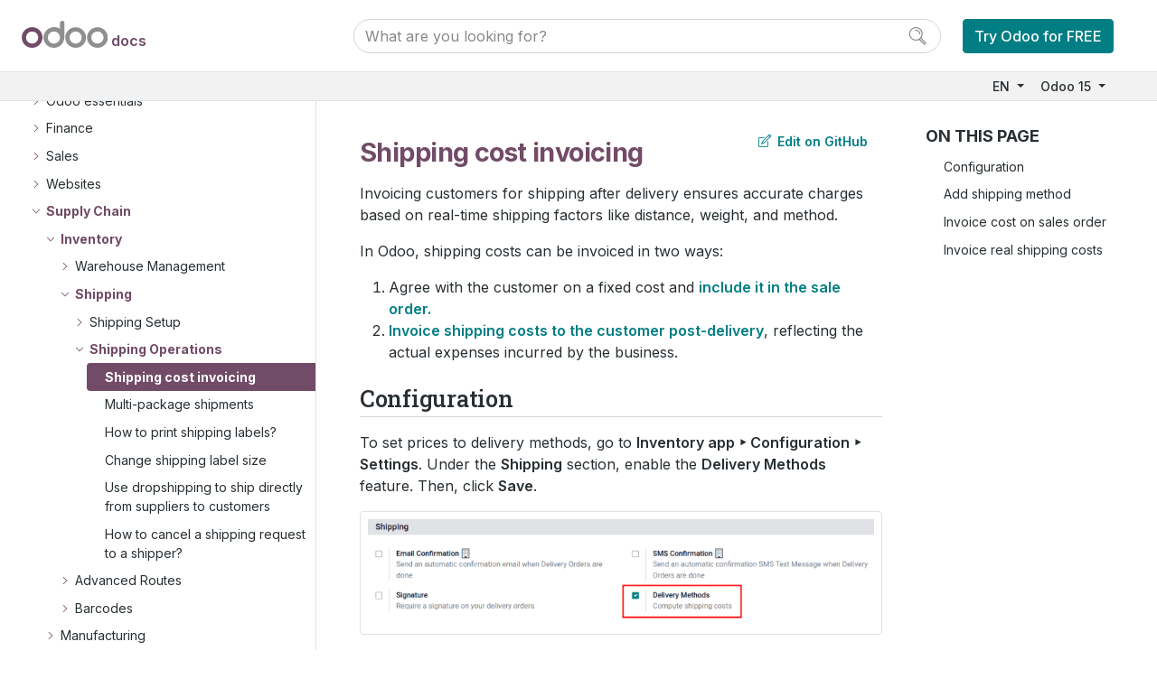

--- FILE ---
content_type: text/html
request_url: https://www.odoo.com/documentation/15.0/applications/inventory_and_mrp/inventory/shipping/operation/invoicing.html
body_size: 40760
content:

<!DOCTYPE html>

<html lang="EN">
  <head>
    <meta charset="utf-8" />
    <meta name="viewport" content="width=device-width, initial-scale=1.0" /><meta http-equiv="X-UA-Compatible" content="IE=edge"><meta name="viewport" content="width=device-width, initial-scale=1">
    <title>Shipping cost invoicing &#8212; Odoo 15.0 documentation</title>
    
    <link rel="stylesheet" type="text/css" href="../../../../../_static/pygments.css" />
    <link rel="stylesheet" type="text/css" href="../../../../../_static/style.css" />
    <link rel="stylesheet" type="text/css" href="../../../../../_static/graphviz.css" />
    
    <script data-url_root="../../../../../" id="documentation_options" src="../../../../../_static/documentation_options.js"></script>
    <script src="../../../../../_static/jquery.js"></script>
    <script src="../../../../../_static/underscore.js"></script>
    <script src="../../../../../_static/doctools.js"></script>
    <script src="../../../../../_static/js/utils.js"></script>
    <script src="../../../../../_static/js/layout.js"></script>
    <script src="../../../../../_static/js/menu.js"></script>
    <script src="../../../../../_static/js/page_toc.js"></script>
    <script src="../../../../../_static/js/switchers.js"></script> <script defer="defer" src="https://internal-analytics.odoo.com/js/plausible.js" data-domain="odoo.com"></script><script src="https://cdn.jsdelivr.net/npm/bootstrap@5.0.0-beta2/dist/js/bootstrap.bundle.min.js"
        integrity="sha384-b5kHyXgcpbZJO/tY9Ul7kGkf1S0CWuKcCD38l8YkeH8z8QjE0GmW1gYU5S9FOnJ0"
        crossorigin="anonymous"></script>
    <link rel="shortcut icon" href="../../../../../_static/favicon.ico"/>
        <link rel="alternate" hreflang="es" href="https://www.odoo.com/documentation/15.0/es/applications/inventory_and_mrp/inventory/shipping/operation/invoicing.html" />
        <link rel="alternate" hreflang="fr" href="https://www.odoo.com/documentation/15.0/fr/applications/inventory_and_mrp/inventory/shipping/operation/invoicing.html" />
        <link rel="alternate" hreflang="nl" href="https://www.odoo.com/documentation/15.0/nl/applications/inventory_and_mrp/inventory/shipping/operation/invoicing.html" />
        <link rel="alternate" hreflang="ro" href="https://www.odoo.com/documentation/15.0/ro/applications/inventory_and_mrp/inventory/shipping/operation/invoicing.html" />
        <link rel="alternate" hreflang="uk" href="https://www.odoo.com/documentation/15.0/uk/applications/inventory_and_mrp/inventory/shipping/operation/invoicing.html" />
        <link rel="alternate" hreflang="zh" href="https://www.odoo.com/documentation/15.0/zh_CN/applications/inventory_and_mrp/inventory/shipping/operation/invoicing.html" />
    <link rel="canonical" href="https://www.odoo.com/documentation/17.0/applications/inventory_and_mrp/inventory/shipping/operation/invoicing.html" />
    
    <link rel="index" title="Index" href="../../../../../genindex.html" />
    <link rel="search" title="Search" href="../../../../../search.html" />
    <link rel="next" title="Multi-package shipments" href="multipack.html" />
    <link rel="prev" title="Shipping Operations" href="../operation.html" /> 
  </head><body>
    <noscript>
        <nav class="o_side_nav border-end">


<ul class="current">
<li class="toctree-l1 current o_menu_applications"><a class="reference internal" href="../../../../../applications.html">User Docs</a><ul class="current">
<li class="toctree-l2 o_menu_applications_essentials"><a class="reference internal" href="#">Odoo essentials</a><ul>
<li class="toctree-l3 o_menu_applications_essentials_activities"><a class="reference internal" href="../../../../essentials/activities.html">Activities</a></li>
<li class="toctree-l3 o_menu_applications_essentials_contacts"><a class="reference internal" href="../../../../essentials/contacts.html">Contacts</a></li>
<li class="toctree-l3 o_menu_applications_essentials_export_import_data"><a class="reference internal" href="../../../../essentials/export_import_data.html">Export and import data</a></li>
<li class="toctree-l3 o_menu_applications_essentials_in_app_purchase"><a class="reference internal" href="../../../../essentials/in_app_purchase.html">In-app purchases (IAP)</a></li>
</ul>
</li>
<li class="toctree-l2 o_menu_applications_finance"><a class="reference internal" href="#">Finance</a><ul>
<li class="toctree-l3 o_menu_applications_finance_accounting"><a class="reference internal" href="../../../../finance/accounting.html">Accounting and Invoicing</a><ul>
<li class="toctree-l4 o_menu_applications_finance_accounting_get_started"><a class="reference internal" href="../../../../finance/accounting/get_started.html">Get started</a><ul>
<li class="toctree-l5 o_menu_applications_finance_accounting_get_started_cheat_sheet"><a class="reference internal" href="../../../../finance/accounting/get_started/cheat_sheet.html">Accounting cheat sheet</a></li>
<li class="toctree-l5 o_menu_applications_finance_accounting_get_started_chart_of_accounts"><a class="reference internal" href="../../../../finance/accounting/get_started/chart_of_accounts.html">Chart of accounts</a></li>
<li class="toctree-l5 o_menu_applications_finance_accounting_get_started_multi_currency"><a class="reference internal" href="../../../../finance/accounting/get_started/multi_currency.html">Multi-currency system</a></li>
<li class="toctree-l5 o_menu_applications_finance_accounting_get_started_avg_price_valuation"><a class="reference internal" href="../../../../finance/accounting/get_started/avg_price_valuation.html">Average price on returned goods</a></li>
<li class="toctree-l5 o_menu_applications_finance_accounting_get_started_vat_units"><a class="reference internal" href="../../../../finance/accounting/get_started/vat_units.html">VAT units</a></li>
</ul>
</li>
<li class="toctree-l4 o_menu_applications_finance_accounting_taxes"><a class="reference internal" href="../../../../finance/accounting/taxes.html">Taxes</a><ul>
<li class="toctree-l5 o_menu_applications_finance_accounting_taxes_cash_basis"><a class="reference internal" href="../../../../finance/accounting/taxes/cash_basis.html">Cash basis taxes</a></li>
<li class="toctree-l5 o_menu_applications_finance_accounting_taxes_retention"><a class="reference internal" href="../../../../finance/accounting/taxes/retention.html">Withholding taxes</a></li>
<li class="toctree-l5 o_menu_applications_finance_accounting_taxes_vat_verification"><a class="reference internal" href="../../../../finance/accounting/taxes/vat_verification.html">VAT numbers verification (VIES)</a></li>
<li class="toctree-l5 o_menu_applications_finance_accounting_taxes_fiscal_positions"><a class="reference internal" href="../../../../finance/accounting/taxes/fiscal_positions.html">Fiscal positions (tax and account mapping)</a></li>
<li class="toctree-l5 o_menu_applications_finance_accounting_taxes_avatax"><a class="reference internal" href="../../../../finance/accounting/taxes/avatax.html">AvaTax integration</a><ul>
<li class="toctree-l6 o_menu_applications_finance_accounting_taxes_avatax_avatax_use"><a class="reference internal" href="../../../../finance/accounting/taxes/avatax/avatax_use.html">AvaTax use</a></li>
<li class="toctree-l6 o_menu_applications_finance_accounting_taxes_avatax_avalara_portal"><a class="reference internal" href="../../../../finance/accounting/taxes/avatax/avalara_portal.html">Avalara (Avatax) portal</a></li>
</ul>
</li>
<li class="toctree-l5 o_menu_applications_finance_accounting_taxes_taxcloud"><a class="reference internal" href="../../../../finance/accounting/taxes/taxcloud.html">TaxCloud integration</a></li>
<li class="toctree-l5 o_menu_applications_finance_accounting_taxes_eu_distance_selling"><a class="reference internal" href="../../../../finance/accounting/taxes/eu_distance_selling.html">EU intra-community distance selling</a></li>
<li class="toctree-l5 o_menu_applications_finance_accounting_taxes_B2B_B2C"><a class="reference internal" href="../../../../finance/accounting/taxes/B2B_B2C.html">B2B (tax excluded) and B2C (tax included) pricing</a></li>
</ul>
</li>
<li class="toctree-l4 o_menu_applications_finance_accounting_customer_invoices"><a class="reference internal" href="../../../../finance/accounting/customer_invoices.html">Customer invoices</a><ul>
<li class="toctree-l5 o_menu_applications_finance_accounting_customer_invoices_overview"><a class="reference internal" href="../../../../finance/accounting/customer_invoices/overview.html">Invoicing processes</a></li>
<li class="toctree-l5 o_menu_applications_finance_accounting_customer_invoices_payment_terms"><a class="reference internal" href="../../../../finance/accounting/customer_invoices/payment_terms.html">Payment terms and installment plans</a></li>
<li class="toctree-l5 o_menu_applications_finance_accounting_customer_invoices_cash_discounts"><a class="reference internal" href="../../../../finance/accounting/customer_invoices/cash_discounts.html">Cash discounts</a></li>
<li class="toctree-l5 o_menu_applications_finance_accounting_customer_invoices_credit_notes"><a class="reference internal" href="../../../../finance/accounting/customer_invoices/credit_notes.html">Credit notes and refunds</a></li>
<li class="toctree-l5 o_menu_applications_finance_accounting_customer_invoices_cash_rounding"><a class="reference internal" href="../../../../finance/accounting/customer_invoices/cash_rounding.html">Cash rounding</a></li>
<li class="toctree-l5 o_menu_applications_finance_accounting_customer_invoices_deferred_revenues"><a class="reference internal" href="../../../../finance/accounting/customer_invoices/deferred_revenues.html">Deferred revenues</a></li>
<li class="toctree-l5 o_menu_applications_finance_accounting_customer_invoices_electronic_invoicing"><a class="reference internal" href="../../../../finance/accounting/customer_invoices/electronic_invoicing.html">Electronic invoicing (<abbr title="electronic data interchange">EDI</abbr>)</a></li>
<li class="toctree-l5 o_menu_applications_finance_accounting_customer_invoices_snailmail"><a class="reference internal" href="../../../../finance/accounting/customer_invoices/snailmail.html">Snailmail</a></li>
<li class="toctree-l5 o_menu_applications_finance_accounting_customer_invoices_epc_qr_code"><a class="reference internal" href="../../../../finance/accounting/customer_invoices/epc_qr_code.html">EPC QR codes</a></li>
<li class="toctree-l5 o_menu_applications_finance_accounting_customer_invoices_incoterms"><a class="reference internal" href="../../../../finance/accounting/customer_invoices/incoterms.html">Incoterms</a></li>
</ul>
</li>
<li class="toctree-l4 o_menu_applications_finance_accounting_vendor_bills"><a class="reference internal" href="../../../../finance/accounting/vendor_bills.html">Vendor bills</a><ul>
<li class="toctree-l5 o_menu_applications_finance_accounting_vendor_bills_invoice_digitization"><a class="reference internal" href="../../../../finance/accounting/vendor_bills/invoice_digitization.html">Invoice digitization with optical character recognition (OCR)</a></li>
<li class="toctree-l5 o_menu_applications_finance_accounting_vendor_bills_assets"><a class="reference internal" href="../../../../finance/accounting/vendor_bills/assets.html">Non-current assets and fixed assets</a></li>
<li class="toctree-l5 o_menu_applications_finance_accounting_vendor_bills_deferred_expenses"><a class="reference internal" href="../../../../finance/accounting/vendor_bills/deferred_expenses.html">Deferred expenses and prepayments</a></li>
</ul>
</li>
<li class="toctree-l4 o_menu_applications_finance_accounting_payments"><a class="reference internal" href="../../../../finance/accounting/payments.html">Payments</a><ul>
<li class="toctree-l5 o_menu_applications_finance_accounting_payments_online"><a class="reference internal" href="../../../../finance/accounting/payments/online.html">Online payments</a></li>
<li class="toctree-l5 o_menu_applications_finance_accounting_payments_checks"><a class="reference internal" href="../../../../finance/accounting/payments/checks.html">Checks</a></li>
<li class="toctree-l5 o_menu_applications_finance_accounting_payments_batch"><a class="reference internal" href="../../../../finance/accounting/payments/batch.html">Batch payments: Batch deposits (checks, cash etc.)</a></li>
<li class="toctree-l5 o_menu_applications_finance_accounting_payments_batch_sdd"><a class="reference internal" href="../../../../finance/accounting/payments/batch_sdd.html">Batch payments: SEPA Direct Debit (SDD)</a></li>
<li class="toctree-l5 o_menu_applications_finance_accounting_payments_follow_up"><a class="reference internal" href="../../../../finance/accounting/payments/follow_up.html">Follow-up on invoices</a></li>
<li class="toctree-l5 o_menu_applications_finance_accounting_payments_internal_transfers"><a class="reference internal" href="../../../../finance/accounting/payments/internal_transfers.html">Internal transfers</a></li>
<li class="toctree-l5 o_menu_applications_finance_accounting_payments_pay_sepa"><a class="reference internal" href="../../../../finance/accounting/payments/pay_sepa.html">Pay with SEPA</a></li>
<li class="toctree-l5 o_menu_applications_finance_accounting_payments_pay_checks"><a class="reference internal" href="../../../../finance/accounting/payments/pay_checks.html">Pay by checks</a></li>
<li class="toctree-l5 o_menu_applications_finance_accounting_payments_forecast"><a class="reference internal" href="../../../../finance/accounting/payments/forecast.html">Forecast future bills to pay</a></li>
</ul>
</li>
<li class="toctree-l4 o_menu_applications_finance_accounting_bank"><a class="reference internal" href="../../../../finance/accounting/bank.html">Bank and cash accounts</a><ul>
<li class="toctree-l5 o_menu_applications_finance_accounting_bank_bank_synchronization"><a class="reference internal" href="../../../../finance/accounting/bank/bank_synchronization.html">Bank synchronization</a><ul>
<li class="toctree-l6 o_menu_applications_finance_accounting_bank_bank_synchronization_saltedge"><a class="reference internal" href="../../../../finance/accounting/bank/bank_synchronization/saltedge.html">Salt Edge</a></li>
<li class="toctree-l6 o_menu_applications_finance_accounting_bank_bank_synchronization_ponto"><a class="reference internal" href="../../../../finance/accounting/bank/bank_synchronization/ponto.html">Ponto</a></li>
<li class="toctree-l6 o_menu_applications_finance_accounting_bank_bank_synchronization_enablebanking"><a class="reference internal" href="../../../../finance/accounting/bank/bank_synchronization/enablebanking.html">Enable Banking</a></li>
</ul>
</li>
<li class="toctree-l5 o_menu_applications_finance_accounting_bank_bank_statements"><a class="reference internal" href="../../../../finance/accounting/bank/bank_statements.html">Bank statements</a></li>
<li class="toctree-l5 o_menu_applications_finance_accounting_bank_reconciliation"><a class="reference internal" href="../../../../finance/accounting/bank/reconciliation.html">Bank reconciliation</a></li>
<li class="toctree-l5 o_menu_applications_finance_accounting_bank_reconciliation_cash"><a class="reference internal" href="../../../../finance/accounting/bank/reconciliation_cash.html">Cash reconciliation</a></li>
<li class="toctree-l5 o_menu_applications_finance_accounting_bank_reconciliation_models"><a class="reference internal" href="../../../../finance/accounting/bank/reconciliation_models.html">Reconciliation models</a></li>
<li class="toctree-l5 o_menu_applications_finance_accounting_bank_foreign_currency"><a class="reference internal" href="../../../../finance/accounting/bank/foreign_currency.html">Manage a bank account in a foreign currency</a></li>
<li class="toctree-l5 o_menu_applications_finance_accounting_bank_cash_register"><a class="reference internal" href="../../../../finance/accounting/bank/cash_register.html">Cash register</a></li>
</ul>
</li>
<li class="toctree-l4 o_menu_applications_finance_accounting_reporting"><a class="reference internal" href="../../../../finance/accounting/reporting.html">Reporting</a><ul>
<li class="toctree-l5 o_menu_applications_finance_accounting_reporting_tax_returns"><a class="reference internal" href="../../../../finance/accounting/reporting/tax_returns.html">Tax return (VAT declaration)</a></li>
<li class="toctree-l5 o_menu_applications_finance_accounting_reporting_analytic"><a class="reference internal" href="../../../../finance/accounting/reporting/analytic.html">Analytic accounting</a><ul>
<li class="toctree-l6 o_menu_applications_finance_accounting_reporting_analytic_timesheets"><a class="reference internal" href="../../../../finance/accounting/reporting/analytic/timesheets.html">Track costs of human resources with timesheets</a></li>
<li class="toctree-l6 o_menu_applications_finance_accounting_reporting_analytic_purchases_expenses"><a class="reference internal" href="../../../../finance/accounting/reporting/analytic/purchases_expenses.html">Track costs of purchases, expenses, subcontracting</a></li>
</ul>
</li>
<li class="toctree-l5 o_menu_applications_finance_accounting_reporting_budget"><a class="reference internal" href="../../../../finance/accounting/reporting/budget.html">Financial budget</a></li>
<li class="toctree-l5 o_menu_applications_finance_accounting_reporting_intrastat"><a class="reference internal" href="../../../../finance/accounting/reporting/intrastat.html">Intrastat</a></li>
<li class="toctree-l5 o_menu_applications_finance_accounting_reporting_data_inalterability"><a class="reference internal" href="../../../../finance/accounting/reporting/data_inalterability.html">Data inalterability check report</a></li>
<li class="toctree-l5 o_menu_applications_finance_accounting_reporting_silverfin"><a class="reference internal" href="../../../../finance/accounting/reporting/silverfin.html">Silverfin integration</a></li>
<li class="toctree-l5 o_menu_applications_finance_accounting_reporting_customize"><a class="reference internal" href="../../../../finance/accounting/reporting/customize.html">Custom reports</a></li>
<li class="toctree-l5 o_menu_applications_finance_accounting_reporting_year_end"><a class="reference internal" href="../../../../finance/accounting/reporting/year_end.html">Year-end closing</a></li>
</ul>
</li>
</ul>
</li>
<li class="toctree-l3 o_menu_applications_finance_expenses"><a class="reference internal" href="../../../../finance/expenses.html">Expenses</a></li>
<li class="toctree-l3 o_menu_applications_finance_payment_acquirers"><a class="reference internal" href="../../../../finance/payment_acquirers.html">Payment acquirers (credit cards, online payments)</a><ul>
<li class="toctree-l4 o_menu_applications_finance_payment_acquirers_wire_transfer"><a class="reference internal" href="../../../../finance/payment_acquirers/wire_transfer.html">Wire transfers</a></li>
<li class="toctree-l4 o_menu_applications_finance_payment_acquirers_adyen"><a class="reference internal" href="../../../../finance/payment_acquirers/adyen.html">Adyen</a></li>
<li class="toctree-l4 o_menu_applications_finance_payment_acquirers_alipay"><a class="reference internal" href="../../../../finance/payment_acquirers/alipay.html">Alipay</a></li>
<li class="toctree-l4 o_menu_applications_finance_payment_acquirers_authorize"><a class="reference internal" href="../../../../finance/payment_acquirers/authorize.html">Authorize.Net</a></li>
<li class="toctree-l4 o_menu_applications_finance_payment_acquirers_buckaroo"><a class="reference internal" href="../../../../finance/payment_acquirers/buckaroo.html">Buckaroo</a></li>
<li class="toctree-l4 o_menu_applications_finance_payment_acquirers_mollie"><a class="reference internal" href="../../../../finance/payment_acquirers/mollie.html">Mollie</a></li>
<li class="toctree-l4 o_menu_applications_finance_payment_acquirers_ogone"><a class="reference internal" href="../../../../finance/payment_acquirers/ogone.html">Ogone</a></li>
<li class="toctree-l4 o_menu_applications_finance_payment_acquirers_paypal"><a class="reference internal" href="../../../../finance/payment_acquirers/paypal.html">PayPal</a></li>
<li class="toctree-l4 o_menu_applications_finance_payment_acquirers_sips"><a class="reference internal" href="../../../../finance/payment_acquirers/sips.html">SIPS</a></li>
<li class="toctree-l4 o_menu_applications_finance_payment_acquirers_stripe"><a class="reference internal" href="../../../../finance/payment_acquirers/stripe.html">Stripe</a></li>
</ul>
</li>
<li class="toctree-l3 o_menu_applications_finance_fiscal_localizations"><a class="reference internal" href="../../../../finance/fiscal_localizations.html">Fiscal localizations</a><ul>
<li class="toctree-l4 o_menu_applications_finance_fiscal_localizations_argentina"><a class="reference internal" href="../../../../finance/fiscal_localizations/argentina.html">Argentina</a></li>
<li class="toctree-l4 o_menu_applications_finance_fiscal_localizations_australia"><a class="reference internal" href="../../../../finance/fiscal_localizations/australia.html">Australia</a></li>
<li class="toctree-l4 o_menu_applications_finance_fiscal_localizations_belgium"><a class="reference internal" href="../../../../finance/fiscal_localizations/belgium.html">Belgium</a></li>
<li class="toctree-l4 o_menu_applications_finance_fiscal_localizations_chile"><a class="reference internal" href="../../../../finance/fiscal_localizations/chile.html">Chile</a></li>
<li class="toctree-l4 o_menu_applications_finance_fiscal_localizations_colombia"><a class="reference internal" href="../../../../finance/fiscal_localizations/colombia.html">Colombia</a></li>
<li class="toctree-l4 o_menu_applications_finance_fiscal_localizations_egypt"><a class="reference internal" href="../../../../finance/fiscal_localizations/egypt.html">Egypt</a></li>
<li class="toctree-l4 o_menu_applications_finance_fiscal_localizations_france"><a class="reference internal" href="../../../../finance/fiscal_localizations/france.html">France</a></li>
<li class="toctree-l4 o_menu_applications_finance_fiscal_localizations_germany"><a class="reference internal" href="../../../../finance/fiscal_localizations/germany.html">Germany</a></li>
<li class="toctree-l4 o_menu_applications_finance_fiscal_localizations_india"><a class="reference internal" href="../../../../finance/fiscal_localizations/india.html">India</a></li>
<li class="toctree-l4 o_menu_applications_finance_fiscal_localizations_indonesia"><a class="reference internal" href="../../../../finance/fiscal_localizations/indonesia.html">Indonesia</a></li>
<li class="toctree-l4 o_menu_applications_finance_fiscal_localizations_italy"><a class="reference internal" href="../../../../finance/fiscal_localizations/italy.html">Italy</a></li>
<li class="toctree-l4 o_menu_applications_finance_fiscal_localizations_kenya"><a class="reference internal" href="../../../../finance/fiscal_localizations/kenya.html">Kenya</a></li>
<li class="toctree-l4 o_menu_applications_finance_fiscal_localizations_luxembourg"><a class="reference internal" href="../../../../finance/fiscal_localizations/luxembourg.html">Luxembourg</a></li>
<li class="toctree-l4 o_menu_applications_finance_fiscal_localizations_mexico"><a class="reference internal" href="../../../../finance/fiscal_localizations/mexico.html">Mexico</a></li>
<li class="toctree-l4 o_menu_applications_finance_fiscal_localizations_netherlands"><a class="reference internal" href="../../../../finance/fiscal_localizations/netherlands.html">Netherlands</a></li>
<li class="toctree-l4 o_menu_applications_finance_fiscal_localizations_peru"><a class="reference internal" href="../../../../finance/fiscal_localizations/peru.html">Peru</a></li>
<li class="toctree-l4 o_menu_applications_finance_fiscal_localizations_saudi_arabia"><a class="reference internal" href="../../../../finance/fiscal_localizations/saudi_arabia.html">Saudi Arabia</a></li>
<li class="toctree-l4 o_menu_applications_finance_fiscal_localizations_spain"><a class="reference internal" href="../../../../finance/fiscal_localizations/spain.html">Spain</a></li>
<li class="toctree-l4 o_menu_applications_finance_fiscal_localizations_switzerland"><a class="reference internal" href="../../../../finance/fiscal_localizations/switzerland.html">Switzerland</a></li>
<li class="toctree-l4 o_menu_applications_finance_fiscal_localizations_united_arab_emirates"><a class="reference internal" href="../../../../finance/fiscal_localizations/united_arab_emirates.html">United Arab Emirates</a></li>
<li class="toctree-l4 o_menu_applications_finance_fiscal_localizations_united_kingdom"><a class="reference internal" href="../../../../finance/fiscal_localizations/united_kingdom.html">United Kingdom</a></li>
</ul>
</li>
</ul>
</li>
<li class="toctree-l2 o_menu_applications_sales"><a class="reference internal" href="#">Sales</a><ul>
<li class="toctree-l3 o_menu_applications_sales_crm"><a class="reference internal" href="../../../../sales/crm.html">CRM</a><ul>
<li class="toctree-l4 o_menu_applications_sales_crm_pipeline"><a class="reference internal" href="#">Organize the pipeline</a><ul>
<li class="toctree-l5 o_menu_applications_sales_crm_pipeline_lost_opportunities"><a class="reference internal" href="../../../../sales/crm/pipeline/lost_opportunities.html">Manage lost opportunities</a></li>
<li class="toctree-l5 o_menu_applications_sales_crm_pipeline_multi_sales_team"><a class="reference internal" href="../../../../sales/crm/pipeline/multi_sales_team.html">Multiple sales teams</a></li>
</ul>
</li>
<li class="toctree-l4 o_menu_applications_sales_crm_acquire_leads"><a class="reference internal" href="#">Acquire leads</a><ul>
<li class="toctree-l5 o_menu_applications_sales_crm_acquire_leads_convert"><a class="reference internal" href="../../../../sales/crm/acquire_leads/convert.html">Convert leads into opportunities</a></li>
<li class="toctree-l5 o_menu_applications_sales_crm_acquire_leads_generate_leads"><a class="reference internal" href="../../../../sales/crm/acquire_leads/generate_leads.html">Generate leads/opportunities</a></li>
<li class="toctree-l5 o_menu_applications_sales_crm_acquire_leads_send_quotes"><a class="reference internal" href="../../../../sales/crm/acquire_leads/send_quotes.html">Send quotations</a></li>
<li class="toctree-l5 o_menu_applications_sales_crm_acquire_leads_lead_mining"><a class="reference internal" href="../../../../sales/crm/acquire_leads/lead_mining.html">Lead mining</a></li>
</ul>
</li>
<li class="toctree-l4 o_menu_applications_sales_crm_track_leads"><a class="reference internal" href="#">Assign and track leads</a><ul>
<li class="toctree-l5 o_menu_applications_sales_crm_track_leads_lead_scoring"><a class="reference internal" href="../../../../sales/crm/track_leads/lead_scoring.html">Assign leads with predictive lead scoring</a></li>
</ul>
</li>
<li class="toctree-l4 o_menu_applications_sales_crm_performance"><a class="reference internal" href="#">Analyze performance</a><ul>
<li class="toctree-l5 o_menu_applications_sales_crm_performance_win_loss"><a class="reference internal" href="../../../../sales/crm/performance/win_loss.html">Check your Win/Loss Ratio</a></li>
<li class="toctree-l5 o_menu_applications_sales_crm_performance_google_spreadsheets"><a class="reference internal" href="../../../../sales/crm/performance/google_spreadsheets.html">How to use Google Spreadsheet in Addition to my Data?</a></li>
</ul>
</li>
<li class="toctree-l4 o_menu_applications_sales_crm_optimize"><a class="reference internal" href="#">Optimize your Day-to-Day work</a><ul>
<li class="toctree-l5 o_menu_applications_sales_crm_optimize_partner_autocomplete"><a class="reference internal" href="../../../../sales/crm/optimize/partner_autocomplete.html">Enrich contacts with partner autocomplete</a></li>
<li class="toctree-l5 o_menu_applications_sales_crm_optimize_gamification"><a class="reference internal" href="../../../../sales/crm/optimize/gamification.html">How to motivate and reward my salespeople?</a></li>
<li class="toctree-l5 o_menu_applications_sales_crm_optimize_utilize_activities"><a class="reference internal" href="../../../../sales/crm/optimize/utilize_activities.html">Utilize activities for sales teams</a></li>
<li class="toctree-l5 o_menu_applications_sales_crm_optimize_lead_enrichment"><a class="reference internal" href="../../../../sales/crm/optimize/lead_enrichment.html">Lead enrichment</a></li>
</ul>
</li>
</ul>
</li>
<li class="toctree-l3 o_menu_applications_sales_sales"><a class="reference internal" href="../../../../sales/sales.html">Sales</a><ul>
<li class="toctree-l4 o_menu_applications_sales_sales_send_quotations"><a class="reference internal" href="#">Send Quotations</a><ul>
<li class="toctree-l5 o_menu_applications_sales_sales_send_quotations_quote_template"><a class="reference internal" href="../../../../sales/sales/send_quotations/quote_template.html">Quotation templates</a></li>
<li class="toctree-l5 o_menu_applications_sales_sales_send_quotations_optional_products"><a class="reference internal" href="../../../../sales/sales/send_quotations/optional_products.html">Optional products</a></li>
<li class="toctree-l5 o_menu_applications_sales_sales_send_quotations_get_signature_to_validate"><a class="reference internal" href="../../../../sales/sales/send_quotations/get_signature_to_validate.html">Online signatures for order confirmations</a></li>
<li class="toctree-l5 o_menu_applications_sales_sales_send_quotations_get_paid_to_validate"><a class="reference internal" href="../../../../sales/sales/send_quotations/get_paid_to_validate.html">Online payment order confirmation</a></li>
<li class="toctree-l5 o_menu_applications_sales_sales_send_quotations_deadline"><a class="reference internal" href="../../../../sales/sales/send_quotations/deadline.html">Quotation deadlines</a></li>
<li class="toctree-l5 o_menu_applications_sales_sales_send_quotations_different_addresses"><a class="reference internal" href="../../../../sales/sales/send_quotations/different_addresses.html">Deliveries and invoices to different addresses</a></li>
<li class="toctree-l5 o_menu_applications_sales_sales_send_quotations_terms_and_conditions"><a class="reference internal" href="../../../../sales/sales/send_quotations/terms_and_conditions.html">Terms and conditions</a></li>
<li class="toctree-l5 o_menu_applications_sales_sales_send_quotations_orders_and_variants"><a class="reference internal" href="../../../../sales/sales/send_quotations/orders_and_variants.html">Product variants on quotations and sales orders</a></li>
</ul>
</li>
<li class="toctree-l4 o_menu_applications_sales_sales_invoicing"><a class="reference internal" href="#">Invoicing Method</a><ul>
<li class="toctree-l5 o_menu_applications_sales_sales_invoicing_invoicing_policy"><a class="reference internal" href="../../../../sales/sales/invoicing/invoicing_policy.html">Invoice based on delivered or ordered quantities</a></li>
<li class="toctree-l5 o_menu_applications_sales_sales_invoicing_down_payment"><a class="reference internal" href="../../../../sales/sales/invoicing/down_payment.html">Down payments</a></li>
<li class="toctree-l5 o_menu_applications_sales_sales_invoicing_proforma"><a class="reference internal" href="../../../../sales/sales/invoicing/proforma.html">Pro-forma invoices</a></li>
<li class="toctree-l5 o_menu_applications_sales_sales_invoicing_time_materials"><a class="reference internal" href="../../../../sales/sales/invoicing/time_materials.html">Invoice based on time and materials</a></li>
<li class="toctree-l5 o_menu_applications_sales_sales_invoicing_milestone"><a class="reference internal" href="../../../../sales/sales/invoicing/milestone.html">Invoice project milestones</a></li>
<li class="toctree-l5 o_menu_applications_sales_sales_invoicing_expense"><a class="reference internal" href="../../../../sales/sales/invoicing/expense.html">Re-invoice expenses to customers</a></li>
<li class="toctree-l5 o_menu_applications_sales_sales_invoicing_subscriptions"><a class="reference internal" href="../../../../sales/sales/invoicing/subscriptions.html">Sell subscriptions</a></li>
</ul>
</li>
<li class="toctree-l4 o_menu_applications_sales_sales_products_prices"><a class="reference internal" href="#">Products &amp; Prices</a><ul>
<li class="toctree-l5 o_menu_applications_sales_sales_products_prices_products"><a class="reference internal" href="#">Manage your products</a><ul>
<li class="toctree-l6 o_menu_applications_sales_sales_products_prices_products_import"><a class="reference internal" href="../../../../sales/sales/products_prices/products/import.html">How to import Products with Categories and Variants</a></li>
<li class="toctree-l6 o_menu_applications_sales_sales_products_prices_products_variants"><a class="reference internal" href="../../../../sales/sales/products_prices/products/variants.html">Product variants</a></li>
<li class="toctree-l6 o_menu_applications_sales_sales_products_prices_products_product_images"><a class="reference internal" href="../../../../sales/sales/products_prices/products/product_images.html">Automatically get product images with Google Images</a></li>
</ul>
</li>
<li class="toctree-l5 o_menu_applications_sales_sales_products_prices_prices"><a class="reference internal" href="#">Manage your pricing</a><ul>
<li class="toctree-l6 o_menu_applications_sales_sales_products_prices_prices_pricing"><a class="reference internal" href="../../../../sales/sales/products_prices/prices/pricing.html">How to adapt your prices to your customers and apply discounts</a></li>
<li class="toctree-l6 o_menu_applications_sales_sales_products_prices_prices_currencies"><a class="reference internal" href="../../../../sales/sales/products_prices/prices/currencies.html">How to sell in foreign currencies</a></li>
</ul>
</li>
<li class="toctree-l5 o_menu_applications_sales_sales_products_prices_returns"><a class="reference internal" href="../../../../sales/sales/products_prices/returns.html">Process returns and refunds</a></li>
</ul>
</li>
<li class="toctree-l4 o_menu_applications_sales_sales_amazon_connector"><a class="reference internal" href="#">Amazon Connector</a><ul>
<li class="toctree-l5 o_menu_applications_sales_sales_amazon_connector_features"><a class="reference internal" href="../../../../sales/sales/amazon_connector/features.html">Amazon Connector Features</a></li>
<li class="toctree-l5 o_menu_applications_sales_sales_amazon_connector_setup"><a class="reference internal" href="../../../../sales/sales/amazon_connector/setup.html">Configure Amazon Connector in Odoo</a></li>
<li class="toctree-l5 o_menu_applications_sales_sales_amazon_connector_manage"><a class="reference internal" href="../../../../sales/sales/amazon_connector/manage.html">Manage Amazon orders in Odoo</a></li>
<li class="toctree-l5 o_menu_applications_sales_sales_amazon_connector_update"><a class="reference internal" href="../../../../sales/sales/amazon_connector/update.html">Install the Amazon Selling Partner API Update</a></li>
</ul>
</li>
<li class="toctree-l4 o_menu_applications_sales_sales_ebay_connector"><a class="reference internal" href="#">eBay Connector</a><ul>
<li class="toctree-l5 o_menu_applications_sales_sales_ebay_connector_setup"><a class="reference internal" href="../../../../sales/sales/ebay_connector/setup.html">eBay connector setup</a></li>
<li class="toctree-l5 o_menu_applications_sales_sales_ebay_connector_manage"><a class="reference internal" href="../../../../sales/sales/ebay_connector/manage.html">How to list a product?</a></li>
<li class="toctree-l5 o_menu_applications_sales_sales_ebay_connector_troubleshooting"><a class="reference internal" href="../../../../sales/sales/ebay_connector/troubleshooting.html">Troubleshooting eBay connector</a></li>
<li class="toctree-l5 o_menu_applications_sales_sales_ebay_connector_linking_listings"><a class="reference internal" href="../../../../sales/sales/ebay_connector/linking_listings.html">Linking existing listings</a></li>
</ul>
</li>
</ul>
</li>
<li class="toctree-l3 o_menu_applications_sales_point_of_sale"><a class="reference internal" href="../../../../sales/point_of_sale.html">Point of Sale</a><ul>
<li class="toctree-l4 o_menu_applications_sales_point_of_sale_employee_login"><a class="reference internal" href="../../../../sales/point_of_sale/employee_login.html">Log in with employee</a></li>
<li class="toctree-l4 o_menu_applications_sales_point_of_sale_receipts_invoices"><a class="reference internal" href="../../../../sales/point_of_sale/receipts_invoices.html">Receipts and invoices</a></li>
<li class="toctree-l4 o_menu_applications_sales_point_of_sale_configuration"><a class="reference internal" href="../../../../sales/point_of_sale/configuration.html">Configuration</a><ul>
<li class="toctree-l5 o_menu_applications_sales_point_of_sale_configuration_epos_printers"><a class="reference internal" href="../../../../sales/point_of_sale/configuration/epos_printers.html">ePOS printers</a></li>
<li class="toctree-l5 o_menu_applications_sales_point_of_sale_configuration_https"><a class="reference internal" href="../../../../sales/point_of_sale/configuration/https.html">Secure connection (HTTPS)</a></li>
<li class="toctree-l5 o_menu_applications_sales_point_of_sale_configuration_epos_ssc"><a class="reference internal" href="../../../../sales/point_of_sale/configuration/epos_ssc.html">Self-signed certificate for ePOS printers</a></li>
</ul>
</li>
<li class="toctree-l4 o_menu_applications_sales_point_of_sale_shop"><a class="reference internal" href="#">Shop features</a><ul>
<li class="toctree-l5 o_menu_applications_sales_point_of_sale_shop_sales_order"><a class="reference internal" href="../../../../sales/point_of_sale/shop/sales_order.html">Sales orders</a></li>
<li class="toctree-l5 o_menu_applications_sales_point_of_sale_shop_barcode"><a class="reference internal" href="../../../../sales/point_of_sale/shop/barcode.html">Barcodes</a></li>
<li class="toctree-l5 o_menu_applications_sales_point_of_sale_shop_serial_numbers"><a class="reference internal" href="../../../../sales/point_of_sale/shop/serial_numbers.html">Serial numbers and lots</a></li>
<li class="toctree-l5 o_menu_applications_sales_point_of_sale_shop_ship_later"><a class="reference internal" href="../../../../sales/point_of_sale/shop/ship_later.html">Ship later</a></li>
</ul>
</li>
<li class="toctree-l4 o_menu_applications_sales_point_of_sale_restaurant"><a class="reference internal" href="../../../../sales/point_of_sale/restaurant.html">Restaurant features</a><ul>
<li class="toctree-l5 o_menu_applications_sales_point_of_sale_restaurant_bill_printing"><a class="reference internal" href="../../../../sales/point_of_sale/restaurant/bill_printing.html">Bills</a></li>
<li class="toctree-l5 o_menu_applications_sales_point_of_sale_restaurant_floors_tables"><a class="reference internal" href="../../../../sales/point_of_sale/restaurant/floors_tables.html">Floors and tables management</a></li>
<li class="toctree-l5 o_menu_applications_sales_point_of_sale_restaurant_kitchen_printing"><a class="reference internal" href="../../../../sales/point_of_sale/restaurant/kitchen_printing.html">Orders printing</a></li>
<li class="toctree-l5 o_menu_applications_sales_point_of_sale_restaurant_tips"><a class="reference internal" href="../../../../sales/point_of_sale/restaurant/tips.html">Tips</a></li>
</ul>
</li>
<li class="toctree-l4 o_menu_applications_sales_point_of_sale_pricing"><a class="reference internal" href="#">Pricing features</a><ul>
<li class="toctree-l5 o_menu_applications_sales_point_of_sale_pricing_discounts"><a class="reference internal" href="../../../../sales/point_of_sale/pricing/discounts.html">Discounts</a></li>
<li class="toctree-l5 o_menu_applications_sales_point_of_sale_pricing_discount_tags"><a class="reference internal" href="../../../../sales/point_of_sale/pricing/discount_tags.html">Discount tags (barcode scanner)</a></li>
<li class="toctree-l5 o_menu_applications_sales_point_of_sale_pricing_loyalty"><a class="reference internal" href="../../../../sales/point_of_sale/pricing/loyalty.html">Loyalty programs</a></li>
<li class="toctree-l5 o_menu_applications_sales_point_of_sale_pricing_pricelists"><a class="reference internal" href="../../../../sales/point_of_sale/pricing/pricelists.html">Pricelists</a></li>
<li class="toctree-l5 o_menu_applications_sales_point_of_sale_pricing_fiscal_position"><a class="reference internal" href="../../../../sales/point_of_sale/pricing/fiscal_position.html">Tax rates (fiscal positions)</a></li>
<li class="toctree-l5 o_menu_applications_sales_point_of_sale_pricing_cash_rounding"><a class="reference internal" href="../../../../sales/point_of_sale/pricing/cash_rounding.html">Cash rounding</a></li>
</ul>
</li>
<li class="toctree-l4 o_menu_applications_sales_point_of_sale_payment_methods"><a class="reference internal" href="../../../../sales/point_of_sale/payment_methods.html">Payment methods</a><ul>
<li class="toctree-l5 o_menu_applications_sales_point_of_sale_payment_methods_terminals"><a class="reference internal" href="../../../../sales/point_of_sale/payment_methods/terminals.html">Payment terminals</a><ul>
<li class="toctree-l6 o_menu_applications_sales_point_of_sale_payment_methods_terminals_adyen"><a class="reference internal" href="../../../../sales/point_of_sale/payment_methods/terminals/adyen.html">Adyen</a></li>
<li class="toctree-l6 o_menu_applications_sales_point_of_sale_payment_methods_terminals_ingenico"><a class="reference internal" href="../../../../sales/point_of_sale/payment_methods/terminals/ingenico.html">Ingenico</a></li>
<li class="toctree-l6 o_menu_applications_sales_point_of_sale_payment_methods_terminals_six"><a class="reference internal" href="../../../../sales/point_of_sale/payment_methods/terminals/six.html">SIX</a></li>
<li class="toctree-l6 o_menu_applications_sales_point_of_sale_payment_methods_terminals_vantiv"><a class="reference internal" href="../../../../sales/point_of_sale/payment_methods/terminals/vantiv.html">Vantiv</a></li>
<li class="toctree-l6 o_menu_applications_sales_point_of_sale_payment_methods_terminals_worldline"><a class="reference internal" href="../../../../sales/point_of_sale/payment_methods/terminals/worldline.html">Worldline</a></li>
</ul>
</li>
</ul>
</li>
<li class="toctree-l4 o_menu_applications_sales_point_of_sale_reporting"><a class="reference internal" href="../../../../sales/point_of_sale/reporting.html">Reporting</a></li>
</ul>
</li>
<li class="toctree-l3 o_menu_applications_sales_subscriptions"><a class="reference internal" href="../../../../sales/subscriptions.html">Subscriptions</a><ul>
<li class="toctree-l4 o_menu_applications_sales_subscriptions_configuration"><a class="reference internal" href="#">Configuration</a><ul>
<li class="toctree-l5 o_menu_applications_sales_subscriptions_configuration_subscription_templates"><a class="reference internal" href="../../../../sales/subscriptions/configuration/subscription_templates.html">Use subscription templates</a></li>
<li class="toctree-l5 o_menu_applications_sales_subscriptions_configuration_subscription_products"><a class="reference internal" href="../../../../sales/subscriptions/configuration/subscription_products.html">Add subscription products</a></li>
</ul>
</li>
<li class="toctree-l4 o_menu_applications_sales_subscriptions_sales_flow"><a class="reference internal" href="#">Sales flow</a><ul>
<li class="toctree-l5 o_menu_applications_sales_subscriptions_sales_flow_create_a_quotation"><a class="reference internal" href="../../../../sales/subscriptions/sales_flow/create_a_quotation.html">Create a quotation using subscription products</a></li>
<li class="toctree-l5 o_menu_applications_sales_subscriptions_sales_flow_renewals"><a class="reference internal" href="../../../../sales/subscriptions/sales_flow/renewals.html">Renew a subscription</a></li>
<li class="toctree-l5 o_menu_applications_sales_subscriptions_sales_flow_upselling"><a class="reference internal" href="../../../../sales/subscriptions/sales_flow/upselling.html">Upsell a subscription</a></li>
<li class="toctree-l5 o_menu_applications_sales_subscriptions_sales_flow_closing"><a class="reference internal" href="../../../../sales/subscriptions/sales_flow/closing.html">Close a subscription</a></li>
</ul>
</li>
<li class="toctree-l4 o_menu_applications_sales_subscriptions_follow_up"><a class="reference internal" href="#">Follow-up</a><ul>
<li class="toctree-l5 o_menu_applications_sales_subscriptions_follow_up_automatic_alerts"><a class="reference internal" href="../../../../sales/subscriptions/follow_up/automatic_alerts.html">Set up automatic alerts</a></li>
</ul>
</li>
<li class="toctree-l4 o_menu_applications_sales_subscriptions_reporting"><a class="reference internal" href="#">Reporting</a><ul>
<li class="toctree-l5 o_menu_applications_sales_subscriptions_reporting_subscription_reports"><a class="reference internal" href="../../../../sales/subscriptions/reporting/subscription_reports.html">Generate subscription reports</a></li>
</ul>
</li>
</ul>
</li>
<li class="toctree-l3 o_menu_applications_sales_rental"><a class="reference internal" href="../../../../sales/rental.html">Rental</a></li>
</ul>
</li>
<li class="toctree-l2 o_menu_applications_websites"><a class="reference internal" href="#">Websites</a><ul>
<li class="toctree-l3 o_menu_applications_websites_website"><a class="reference internal" href="../../../../websites/website.html">Website</a><ul>
<li class="toctree-l4 o_menu_applications_websites_website_pages"><a class="reference internal" href="#">Pages</a><ul>
<li class="toctree-l5 o_menu_applications_websites_website_pages_seo"><a class="reference internal" href="../../../../websites/website/pages/seo.html">Search Engine Optimisation (SEO)</a></li>
</ul>
</li>
<li class="toctree-l4 o_menu_applications_websites_website_configuration"><a class="reference internal" href="#">Configuration</a><ul>
<li class="toctree-l5 o_menu_applications_websites_website_configuration_domain_names"><a class="reference internal" href="../../../../websites/website/configuration/domain_names.html">Domain names</a></li>
<li class="toctree-l5 o_menu_applications_websites_website_configuration_translate"><a class="reference internal" href="../../../../websites/website/configuration/translate.html">Translations</a></li>
<li class="toctree-l5 o_menu_applications_websites_website_configuration_multi_website"><a class="reference internal" href="../../../../websites/website/configuration/multi_website.html">Multiple websites</a></li>
<li class="toctree-l5 o_menu_applications_websites_website_configuration_recaptcha"><a class="reference internal" href="../../../../websites/website/configuration/recaptcha.html">reCAPTCHA v3 on forms</a></li>
<li class="toctree-l5 o_menu_applications_websites_website_configuration_cdn"><a class="reference internal" href="../../../../websites/website/configuration/cdn.html">Set up a content delivery network (CDN)</a></li>
</ul>
</li>
<li class="toctree-l4 o_menu_applications_websites_website_reporting"><a class="reference internal" href="#">Reporting</a><ul>
<li class="toctree-l5 o_menu_applications_websites_website_reporting_link_tracker"><a class="reference internal" href="../../../../websites/website/reporting/link_tracker.html">Link trackers</a></li>
<li class="toctree-l5 o_menu_applications_websites_website_reporting_google_analytics"><a class="reference internal" href="../../../../websites/website/reporting/google_analytics.html">Google Analytics</a></li>
</ul>
</li>
<li class="toctree-l4 o_menu_applications_websites_website_mail_groups"><a class="reference internal" href="../../../../websites/website/mail_groups.html">Mail groups</a></li>
</ul>
</li>
<li class="toctree-l3 o_menu_applications_websites_ecommerce"><a class="reference internal" href="../../../../websites/ecommerce.html">eCommerce</a><ul>
<li class="toctree-l4 o_menu_applications_websites_ecommerce_getting_started"><a class="reference internal" href="#">Get started</a><ul>
<li class="toctree-l5 o_menu_applications_websites_ecommerce_getting_started_product_page"><a class="reference internal" href="../../../../websites/ecommerce/getting_started/product_page.html">How to build a product page</a></li>
<li class="toctree-l5 o_menu_applications_websites_ecommerce_getting_started_catalog"><a class="reference internal" href="../../../../websites/ecommerce/getting_started/catalog.html">How to customize my catalog page</a></li>
</ul>
</li>
<li class="toctree-l4 o_menu_applications_websites_ecommerce_managing_products"><a class="reference internal" href="#">Manage my products</a><ul>
<li class="toctree-l5 o_menu_applications_websites_ecommerce_managing_products_multi_images"><a class="reference internal" href="../../../../websites/ecommerce/managing_products/multi_images.html">Multiple images per product</a></li>
<li class="toctree-l5 o_menu_applications_websites_ecommerce_managing_products_variants"><a class="reference internal" href="../../../../websites/ecommerce/managing_products/variants.html">Product variants</a></li>
<li class="toctree-l5 o_menu_applications_sales_sales_products_prices_products_import"><a class="reference internal" href="../../../../sales/sales/products_prices/products/import.html">How to import Products with Categories and Variants</a></li>
</ul>
</li>
<li class="toctree-l4 o_menu_applications_websites_ecommerce_shopper_experience"><a class="reference internal" href="#">Get paid</a><ul>
<li class="toctree-l5 o_menu_applications_websites_ecommerce_shopper_experience_payment_acquirer"><a class="reference internal" href="../../../../websites/ecommerce/shopper_experience/payment_acquirer.html">Manage orders paid with Payment Acquirers</a></li>
<li class="toctree-l5 o_menu_applications_websites_ecommerce_shopper_experience_portal"><a class="reference internal" href="../../../../websites/ecommerce/shopper_experience/portal.html">How customers can access their customer account</a></li>
</ul>
</li>
<li class="toctree-l4 o_menu_applications_websites_ecommerce_maximizing_revenue"><a class="reference internal" href="#">Maximize my revenue</a><ul>
<li class="toctree-l5 o_menu_applications_websites_ecommerce_maximizing_revenue_upselling"><a class="reference internal" href="../../../../websites/ecommerce/maximizing_revenue/upselling.html">How to sell pricier alternative products (upselling)</a></li>
<li class="toctree-l5 o_menu_applications_websites_ecommerce_maximizing_revenue_cross_selling"><a class="reference internal" href="../../../../websites/ecommerce/maximizing_revenue/cross_selling.html">Cross-selling: Accessory and Optional Products</a></li>
<li class="toctree-l5 o_menu_applications_websites_ecommerce_maximizing_revenue_reviews"><a class="reference internal" href="../../../../websites/ecommerce/maximizing_revenue/reviews.html">How to enable comments &amp; rating</a></li>
<li class="toctree-l5 o_menu_applications_websites_ecommerce_maximizing_revenue_pricing"><a class="reference internal" href="../../../../websites/ecommerce/maximizing_revenue/pricing.html">Adapt prices to website visitors</a></li>
<li class="toctree-l5 o_menu_applications_websites_ecommerce_maximizing_revenue_promo_code"><a class="reference internal" href="../../../../websites/ecommerce/maximizing_revenue/promo_code.html">How to create &amp; share promotional codes</a></li>
</ul>
</li>
</ul>
</li>
<li class="toctree-l3 o_menu_applications_websites_livechat"><a class="reference internal" href="../../../../websites/livechat.html">Live Chat</a><ul>
<li class="toctree-l4 o_menu_applications_websites_livechat_ratings"><a class="reference internal" href="../../../../websites/livechat/ratings.html">Ratings</a></li>
<li class="toctree-l4 o_menu_applications_websites_livechat_responses"><a class="reference internal" href="../../../../websites/livechat/responses.html">Commands and Canned Responses</a></li>
</ul>
</li>
</ul>
</li>
<li class="toctree-l2 current o_menu_applications_inventory_and_mrp"><a class="reference internal" href="#">Supply Chain</a><ul class="current">
<li class="toctree-l3 current o_menu_applications_inventory_and_mrp_inventory"><a class="reference internal" href="../../../inventory.html">Inventory</a><ul class="current">
<li class="toctree-l4 o_menu_applications_inventory_and_mrp_inventory_management"><a class="reference internal" href="#">Warehouse Management</a><ul>
<li class="toctree-l5 o_menu_applications_inventory_and_mrp_inventory_management_products"><a class="reference internal" href="#">Products</a><ul>
<li class="toctree-l6 o_menu_applications_inventory_and_mrp_inventory_management_products_mto"><a class="reference internal" href="../../management/products/mto.html">Replenish on order (MTO)</a></li>
<li class="toctree-l6 o_menu_applications_inventory_and_mrp_inventory_management_products_uom"><a class="reference internal" href="../../management/products/uom.html">Use different units of measure</a></li>
<li class="toctree-l6 o_menu_applications_inventory_and_mrp_inventory_management_products_usage"><a class="reference internal" href="../../management/products/usage.html">Units of measure, packages, and packagings</a></li>
<li class="toctree-l6 o_menu_applications_inventory_and_mrp_inventory_management_products_strategies"><a class="reference internal" href="../../management/products/strategies.html">Selecting a replenishment strategy</a></li>
<li class="toctree-l6 o_menu_applications_inventory_and_mrp_inventory_management_products_reordering_rules"><a class="reference internal" href="../../management/products/reordering_rules.html">Reordering rules</a></li>
<li class="toctree-l6 o_menu_applications_inventory_and_mrp_inventory_management_products_scrap_inventory"><a class="reference internal" href="../../management/products/scrap_inventory.html">Scrap inventory</a></li>
</ul>
</li>
<li class="toctree-l5 o_menu_applications_inventory_and_mrp_inventory_management_warehouses"><a class="reference internal" href="#">Warehouses</a><ul>
<li class="toctree-l6 o_menu_applications_inventory_and_mrp_inventory_management_warehouses_resupply_warehouses"><a class="reference internal" href="../../management/warehouses/resupply_warehouses.html">Resupply from another warehouse</a></li>
<li class="toctree-l6 o_menu_applications_inventory_and_mrp_inventory_management_warehouses_warehouse_replenishment_transfer"><a class="reference internal" href="../../management/warehouses/warehouse_replenishment_transfer.html">Transfer products between warehouses using replenishment</a></li>
<li class="toctree-l6 o_menu_applications_inventory_and_mrp_inventory_management_warehouses_warehouses_locations"><a class="reference internal" href="../../management/warehouses/warehouses_locations.html">Manage Warehouses and Locations</a></li>
<li class="toctree-l6 o_menu_applications_inventory_and_mrp_inventory_management_warehouses_create_a_second_warehouse"><a class="reference internal" href="../../management/warehouses/create_a_second_warehouse.html">Create a second warehouse</a></li>
<li class="toctree-l6 o_menu_applications_inventory_and_mrp_inventory_management_warehouses_use_locations"><a class="reference internal" href="../../management/warehouses/use_locations.html">Locations</a></li>
</ul>
</li>
<li class="toctree-l5 o_menu_applications_inventory_and_mrp_inventory_management_inventory_adjustments"><a class="reference internal" href="#">Inventory adjustments</a><ul>
<li class="toctree-l6 o_menu_applications_inventory_and_mrp_inventory_management_inventory_adjustments_count_products"><a class="reference internal" href="../../management/inventory_adjustments/count_products.html">Inventory adjustments</a></li>
<li class="toctree-l6 o_menu_applications_inventory_and_mrp_inventory_management_inventory_adjustments_cycle_counts"><a class="reference internal" href="../../management/inventory_adjustments/cycle_counts.html">Cycle counts</a></li>
</ul>
</li>
<li class="toctree-l5 o_menu_applications_inventory_and_mrp_inventory_management_shipments_deliveries"><a class="reference internal" href="../../management/shipments_deliveries.html">Incoming shipments and delivery orders</a><ul>
<li class="toctree-l6 o_menu_applications_inventory_and_mrp_inventory_management_shipments_deliveries_receipts_delivery_one_step"><a class="reference internal" href="../../management/shipments_deliveries/receipts_delivery_one_step.html">Process receipts and deliveries in one step</a></li>
<li class="toctree-l6 o_menu_applications_inventory_and_mrp_inventory_management_shipments_deliveries_receipts_delivery_two_steps"><a class="reference internal" href="../../management/shipments_deliveries/receipts_delivery_two_steps.html">Process receipts and deliveries in two steps</a></li>
<li class="toctree-l6 o_menu_applications_inventory_and_mrp_inventory_management_shipments_deliveries_receipts_three_steps"><a class="reference internal" href="../../management/shipments_deliveries/receipts_three_steps.html">Process receipts in three steps</a></li>
<li class="toctree-l6 o_menu_applications_inventory_and_mrp_inventory_management_shipments_deliveries_delivery_three_steps"><a class="reference internal" href="../../management/shipments_deliveries/delivery_three_steps.html">Process deliveries in three steps</a></li>
</ul>
</li>
<li class="toctree-l5 o_menu_applications_inventory_and_mrp_inventory_management_misc"><a class="reference internal" href="#">Miscellaneous Operations</a><ul>
<li class="toctree-l6 o_menu_applications_inventory_and_mrp_inventory_management_misc_owned_stock"><a class="reference internal" href="../../management/misc/owned_stock.html">Consignment: buy and sell stock without owning it</a></li>
<li class="toctree-l6 o_menu_applications_inventory_and_mrp_inventory_management_misc_batch_transfers"><a class="reference internal" href="../../management/misc/batch_transfers.html">Process Batch Transfers</a></li>
<li class="toctree-l6 o_menu_applications_inventory_and_mrp_inventory_management_misc_wave_transfers"><a class="reference internal" href="../../management/misc/wave_transfers.html">Process wave transfers</a></li>
</ul>
</li>
<li class="toctree-l5 o_menu_applications_inventory_and_mrp_inventory_management_planning"><a class="reference internal" href="#">Planning</a><ul>
<li class="toctree-l6 o_menu_applications_inventory_and_mrp_inventory_management_planning_scheduled_dates"><a class="reference internal" href="../../management/planning/scheduled_dates.html">Scheduled delivery dates</a></li>
</ul>
</li>
<li class="toctree-l5 o_menu_applications_inventory_and_mrp_inventory_management_lots_serial_numbers"><a class="reference internal" href="#">Lots and Serial Numbers</a><ul>
<li class="toctree-l6 o_menu_applications_inventory_and_mrp_inventory_management_lots_serial_numbers_differences"><a class="reference internal" href="../../management/lots_serial_numbers/differences.html">Difference between lots and serial numbers</a></li>
<li class="toctree-l6 o_menu_applications_inventory_and_mrp_inventory_management_lots_serial_numbers_serial_numbers"><a class="reference internal" href="../../management/lots_serial_numbers/serial_numbers.html">Use serial numbers to track products</a></li>
<li class="toctree-l6 o_menu_applications_inventory_and_mrp_inventory_management_lots_serial_numbers_lots"><a class="reference internal" href="../../management/lots_serial_numbers/lots.html">Use lots to manage groups of products</a></li>
<li class="toctree-l6 o_menu_applications_inventory_and_mrp_inventory_management_lots_serial_numbers_expiration_dates"><a class="reference internal" href="../../management/lots_serial_numbers/expiration_dates.html">Expiration dates</a></li>
</ul>
</li>
<li class="toctree-l5 o_menu_applications_inventory_and_mrp_inventory_management_reporting"><a class="reference internal" href="#">Valuation Methods</a><ul>
<li class="toctree-l6 o_menu_applications_inventory_and_mrp_inventory_management_reporting_inventory_valuation_config"><a class="reference internal" href="../../management/reporting/inventory_valuation_config.html">Inventory valuation configuration</a></li>
<li class="toctree-l6 o_menu_applications_inventory_and_mrp_inventory_management_reporting_using_inventory_valuation"><a class="reference internal" href="../../management/reporting/using_inventory_valuation.html">Using inventory valuation</a></li>
<li class="toctree-l6 o_menu_applications_inventory_and_mrp_inventory_management_reporting_integrating_landed_costs"><a class="reference internal" href="../../management/reporting/integrating_landed_costs.html">Integrating additional costs to products (landed costs)</a></li>
</ul>
</li>
</ul>
</li>
<li class="toctree-l4 current o_menu_applications_inventory_and_mrp_inventory_shipping"><a class="reference internal" href="#">Shipping</a><ul class="current">
<li class="toctree-l5 o_menu_applications_inventory_and_mrp_inventory_shipping_setup"><a class="reference internal" href="#">Shipping Setup</a><ul>
<li class="toctree-l6 o_menu_applications_inventory_and_mrp_inventory_shipping_setup_delivery_method"><a class="reference internal" href="../setup/delivery_method.html">How to setup a delivery method?</a></li>
<li class="toctree-l6 o_menu_applications_inventory_and_mrp_inventory_shipping_setup_third_party_shipper"><a class="reference internal" href="../setup/third_party_shipper.html">How to integrate a third party shipper?</a></li>
<li class="toctree-l6 o_menu_applications_inventory_and_mrp_inventory_shipping_setup_bpost"><a class="reference internal" href="../setup/bpost.html">Bpost integration</a></li>
<li class="toctree-l6 o_menu_applications_inventory_and_mrp_inventory_shipping_setup_ups_credentials"><a class="reference internal" href="../setup/ups_credentials.html">How to get UPS credentials for integration with Odoo?</a></li>
<li class="toctree-l6 o_menu_applications_inventory_and_mrp_inventory_shipping_setup_dhl_credentials"><a class="reference internal" href="../setup/dhl_credentials.html">How to get DHL credentials for integration with Odoo?</a></li>
</ul>
</li>
<li class="toctree-l5 current o_menu_applications_inventory_and_mrp_inventory_shipping_operation"><a class="reference internal" href="#">Shipping Operations</a><ul class="current">
<li class="toctree-l6 current o_menu_applications_inventory_and_mrp_inventory_shipping_operation_"><a class="current reference internal" href="#">Shipping cost invoicing</a></li>
<li class="toctree-l6 o_menu_applications_inventory_and_mrp_inventory_shipping_operation_multipack"><a class="reference internal" href="multipack.html">Multi-package shipments</a></li>
<li class="toctree-l6 o_menu_applications_inventory_and_mrp_inventory_shipping_operation_labels"><a class="reference internal" href="labels.html">How to print shipping labels?</a></li>
<li class="toctree-l6 o_menu_applications_inventory_and_mrp_inventory_shipping_operation_label_type"><a class="reference internal" href="label_type.html">Change shipping label size</a></li>
<li class="toctree-l6 o_menu_applications_inventory_and_mrp_inventory_shipping_operation_dropshipping"><a class="reference internal" href="dropshipping.html">Use dropshipping to ship directly from suppliers to customers</a></li>
<li class="toctree-l6 o_menu_applications_inventory_and_mrp_inventory_shipping_operation_cancel"><a class="reference internal" href="cancel.html">How to cancel a shipping request to a shipper?</a></li>
</ul>
</li>
</ul>
</li>
<li class="toctree-l4 o_menu_applications_inventory_and_mrp_inventory_routes"><a class="reference internal" href="#">Advanced Routes</a><ul>
<li class="toctree-l5 o_menu_applications_inventory_and_mrp_inventory_routes_concepts"><a class="reference internal" href="#">Concepts</a><ul>
<li class="toctree-l6 o_menu_applications_inventory_and_mrp_inventory_routes_concepts_use_routes"><a class="reference internal" href="../../routes/concepts/use_routes.html">Routes and push/pull rules</a></li>
<li class="toctree-l6 o_menu_applications_inventory_and_mrp_inventory_routes_concepts_cross_dock"><a class="reference internal" href="../../routes/concepts/cross_dock.html">Organize a cross-dock in a warehouse</a></li>
<li class="toctree-l6 o_menu_applications_inventory_and_mrp_inventory_routes_concepts_stock_warehouses"><a class="reference internal" href="../../routes/concepts/stock_warehouses.html">Sell stock from multiple warehouses using virtual locations</a></li>
</ul>
</li>
<li class="toctree-l5 o_menu_applications_inventory_and_mrp_inventory_routes_strategies"><a class="reference internal" href="#">Putaway &amp; Removal Strategies</a><ul>
<li class="toctree-l6 o_menu_applications_inventory_and_mrp_inventory_routes_strategies_putaway"><a class="reference internal" href="../../routes/strategies/putaway.html">Putaway rules</a></li>
<li class="toctree-l6 o_menu_applications_inventory_and_mrp_inventory_routes_strategies_removal"><a class="reference internal" href="../../routes/strategies/removal.html">Removal strategies (FIFO, LIFO, FEFO)</a></li>
<li class="toctree-l6 o_menu_applications_inventory_and_mrp_inventory_routes_strategies_storage_category"><a class="reference internal" href="../../routes/strategies/storage_category.html">Storage categories</a></li>
</ul>
</li>
</ul>
</li>
<li class="toctree-l4 o_menu_applications_inventory_and_mrp_inventory_barcode"><a class="reference internal" href="#">Barcodes</a><ul>
<li class="toctree-l5 o_menu_applications_inventory_and_mrp_inventory_barcode_setup"><a class="reference internal" href="#">Setup</a><ul>
<li class="toctree-l6 o_menu_applications_inventory_and_mrp_inventory_barcode_setup_hardware"><a class="reference internal" href="../../barcode/setup/hardware.html">Set up your barcode scanner</a></li>
<li class="toctree-l6 o_menu_applications_inventory_and_mrp_inventory_barcode_setup_software"><a class="reference internal" href="../../barcode/setup/software.html">Activate the Barcodes in Odoo</a></li>
</ul>
</li>
<li class="toctree-l5 o_menu_applications_inventory_and_mrp_inventory_barcode_operations"><a class="reference internal" href="#">Daily Operations</a><ul>
<li class="toctree-l6 o_menu_applications_inventory_and_mrp_inventory_barcode_operations_adjustments"><a class="reference internal" href="../../barcode/operations/adjustments.html">Apply inventory adjustments with barcodes</a></li>
<li class="toctree-l6 o_menu_applications_inventory_and_mrp_inventory_barcode_operations_receipts_deliveries"><a class="reference internal" href="../../barcode/operations/receipts_deliveries.html">Process receipts and deliveries with barcodes</a></li>
<li class="toctree-l6 o_menu_applications_inventory_and_mrp_inventory_barcode_operations_transfers_scratch"><a class="reference internal" href="../../barcode/operations/transfers_scratch.html">Create and process transfers with barcodes</a></li>
<li class="toctree-l6 o_menu_applications_inventory_and_mrp_inventory_barcode_operations_barcode_nomenclature"><a class="reference internal" href="../../barcode/operations/barcode_nomenclature.html">Overview</a></li>
<li class="toctree-l6 o_menu_applications_inventory_and_mrp_inventory_barcode_operations_gs1_nomenclature"><a class="reference internal" href="../../barcode/operations/gs1_nomenclature.html">GS1 barcode nomenclature</a></li>
<li class="toctree-l6 o_menu_applications_inventory_and_mrp_inventory_barcode_operations_gs1_usage"><a class="reference internal" href="../../barcode/operations/gs1_usage.html">GS1 barcode usage</a></li>
</ul>
</li>
</ul>
</li>
</ul>
</li>
<li class="toctree-l3 o_menu_applications_inventory_and_mrp_manufacturing"><a class="reference internal" href="../../../manufacturing.html">Manufacturing</a><ul>
<li class="toctree-l4 o_menu_applications_inventory_and_mrp_manufacturing_maintenance"><a class="reference internal" href="#">Maintenance</a><ul>
<li class="toctree-l5 o_menu_applications_inventory_and_mrp_manufacturing_maintenance_add_new_equipment"><a class="reference internal" href="../../../manufacturing/maintenance/add_new_equipment.html">Add new equipment</a></li>
</ul>
</li>
<li class="toctree-l4 o_menu_applications_inventory_and_mrp_manufacturing_management"><a class="reference internal" href="#">Manufacturing management</a><ul>
<li class="toctree-l5 o_menu_applications_inventory_and_mrp_manufacturing_management_bill_configuration"><a class="reference internal" href="../../../manufacturing/management/bill_configuration.html">Create a bill of materials</a></li>
<li class="toctree-l5 o_menu_applications_inventory_and_mrp_manufacturing_management_product_variants"><a class="reference internal" href="../../../manufacturing/management/product_variants.html">Managing BoMs for product variants</a></li>
<li class="toctree-l5 o_menu_applications_inventory_and_mrp_manufacturing_management_kit_shipping"><a class="reference internal" href="../../../manufacturing/management/kit_shipping.html">Use kits</a></li>
<li class="toctree-l5 o_menu_applications_inventory_and_mrp_manufacturing_management_sub_assemblies"><a class="reference internal" href="../../../manufacturing/management/sub_assemblies.html">Manage semi-finished products</a></li>
<li class="toctree-l5 o_menu_applications_inventory_and_mrp_manufacturing_management_quality_control"><a class="reference internal" href="../../../manufacturing/management/quality_control.html">Quality Control</a></li>
<li class="toctree-l5 o_menu_applications_inventory_and_mrp_manufacturing_management_subcontracting"><a class="reference internal" href="../../../manufacturing/management/subcontracting.html">Subcontract your Manufacturing</a></li>
<li class="toctree-l5 o_menu_applications_inventory_and_mrp_manufacturing_management_use_mps"><a class="reference internal" href="../../../manufacturing/management/use_mps.html">Use the Master Production Schedule</a></li>
<li class="toctree-l5 o_menu_applications_inventory_and_mrp_manufacturing_management_using_work_centers"><a class="reference internal" href="../../../manufacturing/management/using_work_centers.html">Manage work orders using work centers</a></li>
<li class="toctree-l5 o_menu_applications_inventory_and_mrp_manufacturing_management_work_center_time_off"><a class="reference internal" href="../../../manufacturing/management/work_center_time_off.html">Make work centers unavailable using Time Off</a></li>
<li class="toctree-l5 o_menu_applications_inventory_and_mrp_manufacturing_management_scrap_manufacturing"><a class="reference internal" href="../../../manufacturing/management/scrap_manufacturing.html">Scrap during manufacturing</a></li>
<li class="toctree-l5 o_menu_applications_inventory_and_mrp_manufacturing_management_manufacturing_backorders"><a class="reference internal" href="../../../manufacturing/management/manufacturing_backorders.html">Manufacturing backorders</a></li>
</ul>
</li>
<li class="toctree-l4 o_menu_applications_inventory_and_mrp_manufacturing_quality_control"><a class="reference internal" href="#">Quality control</a><ul>
<li class="toctree-l5 o_menu_applications_inventory_and_mrp_manufacturing_quality_control_quality_control_points"><a class="reference internal" href="../../../manufacturing/quality_control/quality_control_points.html">Add quality controls</a></li>
<li class="toctree-l5 o_menu_applications_inventory_and_mrp_manufacturing_quality_control_quality_alerts"><a class="reference internal" href="../../../manufacturing/quality_control/quality_alerts.html">Create quality alerts</a></li>
</ul>
</li>
</ul>
</li>
<li class="toctree-l3 o_menu_applications_inventory_and_mrp_purchase"><a class="reference internal" href="../../../purchase.html">Purchase</a><ul>
<li class="toctree-l4 o_menu_applications_inventory_and_mrp_purchase_products"><a class="reference internal" href="#">Products</a><ul>
<li class="toctree-l5 o_menu_applications_inventory_and_mrp_purchase_products_reordering"><a class="reference internal" href="../../../purchase/products/reordering.html">Configure reordering rules</a></li>
<li class="toctree-l5 o_menu_applications_inventory_and_mrp_purchase_products_uom"><a class="reference internal" href="../../../purchase/products/uom.html">Purchase in different units of measure than sales</a></li>
</ul>
</li>
<li class="toctree-l4 o_menu_applications_inventory_and_mrp_purchase_manage_deals"><a class="reference internal" href="#">Manage deals</a><ul>
<li class="toctree-l5 o_menu_applications_inventory_and_mrp_purchase_manage_deals_agreements"><a class="reference internal" href="../../../purchase/manage_deals/agreements.html">Purchase agreements: blanket orders and calls for tenders</a></li>
<li class="toctree-l5 o_menu_applications_inventory_and_mrp_purchase_manage_deals_control_bills"><a class="reference internal" href="../../../purchase/manage_deals/control_bills.html">Control and know when vendor bills should be paid</a></li>
<li class="toctree-l5 o_menu_applications_inventory_and_mrp_purchase_manage_deals_manage"><a class="reference internal" href="../../../purchase/manage_deals/manage.html">Manage vendor bills</a></li>
</ul>
</li>
<li class="toctree-l4 o_menu_applications_inventory_and_mrp_purchase_advanced"><a class="reference internal" href="#">Advanced</a><ul>
<li class="toctree-l5 o_menu_applications_inventory_and_mrp_purchase_advanced_analyze"><a class="reference internal" href="../../../purchase/advanced/analyze.html">Analyze the performance of your purchases</a></li>
</ul>
</li>
</ul>
</li>
</ul>
</li>
<li class="toctree-l2 o_menu_applications_hr"><a class="reference internal" href="#">Human resources</a><ul>
<li class="toctree-l3 o_menu_applications_hr_attendances"><a class="reference internal" href="../../../../hr/attendances.html">Attendances</a><ul>
<li class="toctree-l4 o_menu_applications_hr_attendances_hardware"><a class="reference internal" href="../../../../hr/attendances/hardware.html">Hardware</a></li>
</ul>
</li>
<li class="toctree-l3 o_menu_applications_hr_employees"><a class="reference internal" href="../../../../hr/employees.html">Employees</a><ul>
<li class="toctree-l4 o_menu_applications_hr_employees_new_employee"><a class="reference internal" href="../../../../hr/employees/new_employee.html">Add a new employee</a></li>
</ul>
</li>
<li class="toctree-l3 o_menu_applications_hr_fleet"><a class="reference internal" href="../../../../hr/fleet.html">Fleet</a><ul>
<li class="toctree-l4 o_menu_applications_hr_fleet_new_vehicle"><a class="reference internal" href="../../../../hr/fleet/new_vehicle.html">Create new vehicles</a></li>
<li class="toctree-l4 o_menu_applications_hr_fleet_service"><a class="reference internal" href="../../../../hr/fleet/service.html">Services</a></li>
</ul>
</li>
<li class="toctree-l3 o_menu_applications_hr_payroll"><a class="reference internal" href="../../../../hr/payroll.html">Payroll</a><ul>
<li class="toctree-l4 o_menu_applications_hr_payroll_contracts"><a class="reference internal" href="../../../../hr/payroll/contracts.html">Contracts</a></li>
<li class="toctree-l4 o_menu_applications_hr_payroll_payslips"><a class="reference internal" href="../../../../hr/payroll/payslips.html">Payslips</a></li>
<li class="toctree-l4 o_menu_applications_hr_payroll_work_entries"><a class="reference internal" href="../../../../hr/payroll/work_entries.html">Work entries</a></li>
<li class="toctree-l4 o_menu_applications_hr_payroll_reporting"><a class="reference internal" href="../../../../hr/payroll/reporting.html">Reporting</a></li>
</ul>
</li>
<li class="toctree-l3 o_menu_applications_hr_time_off"><a class="reference internal" href="../../../../hr/time_off.html">Time Off</a></li>
<li class="toctree-l3 o_menu_applications_hr_recruitment"><a class="reference internal" href="../../../../hr/recruitment.html">Recruitment</a><ul>
<li class="toctree-l4 o_menu_applications_hr_recruitment_new_job"><a class="reference internal" href="../../../../hr/recruitment/new_job.html">Job positions</a></li>
</ul>
</li>
<li class="toctree-l3 o_menu_applications_hr_referrals"><a class="reference internal" href="../../../../hr/referrals.html">Referrals</a><ul>
<li class="toctree-l4 o_menu_applications_hr_referrals_share_jobs"><a class="reference internal" href="../../../../hr/referrals/share_jobs.html">Share job positions</a></li>
</ul>
</li>
</ul>
</li>
<li class="toctree-l2 o_menu_applications_marketing"><a class="reference internal" href="#">Marketing</a><ul>
<li class="toctree-l3 o_menu_applications_marketing_email_marketing"><a class="reference internal" href="../../../../marketing/email_marketing.html">Email marketing</a><ul>
<li class="toctree-l4 o_menu_applications_marketing_email_marketing_mailing_lists"><a class="reference internal" href="../../../../marketing/email_marketing/mailing_lists.html">Mailing lists</a></li>
<li class="toctree-l4 o_menu_applications_marketing_email_marketing_unsubscriptions"><a class="reference internal" href="../../../../marketing/email_marketing/unsubscriptions.html">Manage unsubscriptions (Blacklist)</a></li>
</ul>
</li>
<li class="toctree-l3 o_menu_applications_marketing_marketing_automation"><a class="reference internal" href="../../../../marketing/marketing_automation.html">Marketing Automation</a><ul>
<li class="toctree-l4 o_menu_applications_marketing_marketing_automation_getting_started"><a class="reference internal" href="#">Getting Started</a><ul>
<li class="toctree-l5 o_menu_applications_marketing_marketing_automation_getting_started_first_campaign"><a class="reference internal" href="../../../../marketing/marketing_automation/getting_started/first_campaign.html">Getting started</a></li>
<li class="toctree-l5 o_menu_applications_marketing_marketing_automation_getting_started_target_audience"><a class="reference internal" href="../../../../marketing/marketing_automation/getting_started/target_audience.html">Target an audience</a></li>
<li class="toctree-l5 o_menu_applications_marketing_marketing_automation_getting_started_workflow_activities"><a class="reference internal" href="../../../../marketing/marketing_automation/getting_started/workflow_activities.html">Marketing activities</a></li>
<li class="toctree-l5 o_menu_applications_marketing_marketing_automation_getting_started_testing_running"><a class="reference internal" href="../../../../marketing/marketing_automation/getting_started/testing_running.html">Testing/running campaigns</a></li>
</ul>
</li>
<li class="toctree-l4 o_menu_applications_marketing_marketing_automation_advanced"><a class="reference internal" href="#">Advanced</a><ul>
<li class="toctree-l5 o_menu_applications_marketing_marketing_automation_advanced_understanding_metrics"><a class="reference internal" href="../../../../marketing/marketing_automation/advanced/understanding_metrics.html">Understanding metrics</a></li>
</ul>
</li>
</ul>
</li>
<li class="toctree-l3 o_menu_applications_marketing_sms_marketing"><a class="reference internal" href="../../../../marketing/sms_marketing.html">SMS Marketing</a><ul>
<li class="toctree-l4 o_menu_applications_marketing_sms_marketing_essentials"><a class="reference internal" href="#">Essentials</a><ul>
<li class="toctree-l5 o_menu_applications_marketing_sms_marketing_essentials_sms_essentials"><a class="reference internal" href="../../../../marketing/sms_marketing/essentials/sms_essentials.html">SMS essentials</a></li>
<li class="toctree-l5 o_menu_applications_marketing_sms_marketing_essentials_sms_campaign_settings"><a class="reference internal" href="../../../../marketing/sms_marketing/essentials/sms_campaign_settings.html">SMS campaign settings</a></li>
<li class="toctree-l5 o_menu_applications_marketing_sms_marketing_essentials_mailing_lists_blacklists"><a class="reference internal" href="../../../../marketing/sms_marketing/essentials/mailing_lists_blacklists.html">Mailing lists and blacklists</a></li>
</ul>
</li>
<li class="toctree-l4 o_menu_applications_marketing_sms_marketing_pricing"><a class="reference internal" href="#">Pricing and FAQ</a><ul>
<li class="toctree-l5 o_menu_applications_marketing_sms_marketing_pricing_pricing_and_faq"><a class="reference internal" href="../../../../marketing/sms_marketing/pricing/pricing_and_faq.html">SMS Pricing and FAQ</a></li>
</ul>
</li>
</ul>
</li>
<li class="toctree-l3 o_menu_applications_marketing_events"><a class="reference internal" href="#">Events</a><ul>
<li class="toctree-l4 o_menu_applications_marketing_events_event_essentials"><a class="reference internal" href="../../../../marketing/events/event_essentials.html">Event essentials</a></li>
<li class="toctree-l4 o_menu_applications_marketing_events_sell_tickets"><a class="reference internal" href="../../../../marketing/events/sell_tickets.html">Sell tickets</a></li>
<li class="toctree-l4 o_menu_applications_marketing_events_track_manage_talks"><a class="reference internal" href="../../../../marketing/events/track_manage_talks.html">Track and manage talks</a></li>
</ul>
</li>
<li class="toctree-l3 o_menu_applications_marketing_surveys"><a class="reference internal" href="#">Surveys</a><ul>
<li class="toctree-l4 o_menu_applications_marketing_surveys_create"><a class="reference internal" href="../../../../marketing/surveys/create.html">Survey essentials</a></li>
<li class="toctree-l4 o_menu_applications_marketing_surveys_scoring"><a class="reference internal" href="../../../../marketing/surveys/scoring.html">Scoring surveys</a></li>
<li class="toctree-l4 o_menu_applications_marketing_surveys_time_random"><a class="reference internal" href="../../../../marketing/surveys/time_random.html">Timed and randomized questions</a></li>
</ul>
</li>
<li class="toctree-l3 o_menu_applications_marketing_social_marketing"><a class="reference internal" href="../../../../marketing/social_marketing.html">Social Marketing</a><ul>
<li class="toctree-l4 o_menu_applications_marketing_social_marketing_essentials"><a class="reference internal" href="#">Essentials</a><ul>
<li class="toctree-l5 o_menu_applications_marketing_social_marketing_essentials_social_essentials"><a class="reference internal" href="../../../../marketing/social_marketing/essentials/social_essentials.html">Social marketing essentials</a></li>
<li class="toctree-l5 o_menu_applications_marketing_social_marketing_essentials_social_campaigns"><a class="reference internal" href="../../../../marketing/social_marketing/essentials/social_campaigns.html">Social marketing campaigns</a></li>
</ul>
</li>
</ul>
</li>
</ul>
</li>
<li class="toctree-l2 o_menu_applications_services"><a class="reference internal" href="#">Services</a><ul>
<li class="toctree-l3 o_menu_applications_services_project"><a class="reference internal" href="../../../../services/project.html">Project</a><ul>
<li class="toctree-l4 o_menu_applications_services_project_tasks"><a class="reference internal" href="#">Tasks</a><ul>
<li class="toctree-l5 o_menu_applications_services_project_tasks_email_alias"><a class="reference internal" href="../../../../services/project/tasks/email_alias.html">Create Project’s Tasks from an Email Alias</a></li>
</ul>
</li>
</ul>
</li>
<li class="toctree-l3 o_menu_applications_services_timesheets"><a class="reference internal" href="../../../../services/timesheets.html">Timesheets</a><ul>
<li class="toctree-l4 o_menu_applications_services_timesheets_overview"><a class="reference internal" href="#">Overview</a><ul>
<li class="toctree-l5 o_menu_applications_services_timesheets_overview_time_off"><a class="reference internal" href="../../../../services/timesheets/overview/time_off.html">Create Timesheets upon Time Off Validation</a></li>
</ul>
</li>
</ul>
</li>
<li class="toctree-l3 o_menu_applications_services_field_service"><a class="reference internal" href="../../../../services/field_service.html">Field Service</a><ul>
<li class="toctree-l4 o_menu_applications_services_field_service_onsite_interventions"><a class="reference internal" href="../../../../services/field_service/onsite_interventions.html">Onsite interventions planning</a></li>
<li class="toctree-l4 o_menu_applications_services_field_service_default_warehouse"><a class="reference internal" href="../../../../services/field_service/default_warehouse.html">User default warehouse</a></li>
</ul>
</li>
<li class="toctree-l3 o_menu_applications_services_helpdesk"><a class="reference internal" href="../../../../services/helpdesk.html">Helpdesk</a><ul>
<li class="toctree-l4 o_menu_applications_services_helpdesk_overview"><a class="reference internal" href="#">Overview</a><ul>
<li class="toctree-l5 o_menu_applications_services_helpdesk_overview_getting_started"><a class="reference internal" href="../../../../services/helpdesk/overview/getting_started.html">Getting Started</a></li>
<li class="toctree-l5 o_menu_applications_services_helpdesk_overview_sla"><a class="reference internal" href="../../../../services/helpdesk/overview/sla.html">Service level agreements (SLAs)</a></li>
<li class="toctree-l5 o_menu_applications_services_helpdesk_overview_receiving_tickets"><a class="reference internal" href="../../../../services/helpdesk/overview/receiving_tickets.html">Start Receiving Tickets</a></li>
<li class="toctree-l5 o_menu_applications_services_helpdesk_overview_reports"><a class="reference internal" href="../../../../services/helpdesk/overview/reports.html">Reports for a Better Support</a></li>
<li class="toctree-l5 o_menu_applications_services_helpdesk_overview_forum_and_elearning"><a class="reference internal" href="../../../../services/helpdesk/overview/forum_and_elearning.html">Forum and eLearning</a></li>
<li class="toctree-l5 o_menu_applications_services_helpdesk_overview_ratings"><a class="reference internal" href="../../../../services/helpdesk/overview/ratings.html">Ratings</a></li>
</ul>
</li>
<li class="toctree-l4 o_menu_applications_services_helpdesk_advanced"><a class="reference internal" href="#">Advanced</a><ul>
<li class="toctree-l5 o_menu_applications_services_helpdesk_advanced_after_sales"><a class="reference internal" href="../../../../services/helpdesk/advanced/after_sales.html">After Sales Features</a></li>
<li class="toctree-l5 o_menu_applications_services_helpdesk_advanced_close_tickets"><a class="reference internal" href="../../../../services/helpdesk/advanced/close_tickets.html">Allow customers to close their tickets</a></li>
<li class="toctree-l5 o_menu_applications_services_helpdesk_advanced_track_and_bill"><a class="reference internal" href="../../../../services/helpdesk/advanced/track_and_bill.html">Track and bill time</a></li>
</ul>
</li>
</ul>
</li>
</ul>
</li>
<li class="toctree-l2 o_menu_applications_productivity"><a class="reference internal" href="#">Productivity</a><ul>
<li class="toctree-l3 o_menu_applications_productivity_documents"><a class="reference internal" href="../../../../productivity/documents.html">Documents</a></li>
<li class="toctree-l3 o_menu_applications_productivity_sign"><a class="reference internal" href="../../../../productivity/sign.html">Sign</a></li>
<li class="toctree-l3 o_menu_applications_productivity_calendar"><a class="reference internal" href="#">Calendar</a><ul>
<li class="toctree-l4 o_menu_applications_productivity_calendar_outlook"><a class="reference internal" href="../../../../productivity/calendar/outlook.html">Outlook Calendar synchronization</a></li>
<li class="toctree-l4 o_menu_applications_productivity_calendar_google"><a class="reference internal" href="../../../../productivity/calendar/google.html">Synchronize Google calendar with Odoo</a></li>
</ul>
</li>
<li class="toctree-l3 o_menu_applications_productivity_discuss"><a class="reference internal" href="../../../../productivity/discuss.html">Discuss</a><ul>
<li class="toctree-l4 o_menu_applications_productivity_discuss_team_communication"><a class="reference internal" href="../../../../productivity/discuss/team_communication.html">Use channels for team communication</a></li>
<li class="toctree-l4 o_menu_applications_productivity_discuss_ice_servers"><a class="reference internal" href="../../../../productivity/discuss/ice_servers.html">Configure ICE servers with Twilio</a></li>
</ul>
</li>
<li class="toctree-l3 o_menu_applications_productivity_voip"><a class="reference internal" href="../../../../productivity/voip.html">VoIP (Voice over Internet Protocol)</a><ul>
<li class="toctree-l4 o_menu_applications_productivity_voip_onsip"><a class="reference internal" href="../../../../productivity/voip/onsip.html">Use VoIP services in Odoo with OnSIP</a></li>
<li class="toctree-l4 o_menu_applications_productivity_voip_axivox"><a class="reference internal" href="#">Axivox configuration</a><ul>
<li class="toctree-l5 o_menu_applications_productivity_voip_axivox_axivox_config"><a class="reference internal" href="../../../../productivity/voip/axivox/axivox_config.html">VoIP services in Odoo with Axivox</a></li>
<li class="toctree-l5 o_menu_applications_productivity_voip_axivox_manage_users"><a class="reference internal" href="../../../../productivity/voip/axivox/manage_users.html">Manage users in Axivox</a></li>
<li class="toctree-l5 o_menu_applications_productivity_voip_axivox_vm_audio_messages"><a class="reference internal" href="../../../../productivity/voip/axivox/vm_audio_messages.html">Voicemails and audio messages</a></li>
<li class="toctree-l5 o_menu_applications_productivity_voip_axivox_dynamic_caller_id"><a class="reference internal" href="../../../../productivity/voip/axivox/dynamic_caller_id.html">Dynamic caller ID</a></li>
<li class="toctree-l5 o_menu_applications_productivity_voip_axivox_conference_calls"><a class="reference internal" href="../../../../productivity/voip/axivox/conference_calls.html">Conference calls</a></li>
<li class="toctree-l5 o_menu_applications_productivity_voip_axivox_dial_plan_basics"><a class="reference internal" href="../../../../productivity/voip/axivox/dial_plan_basics.html">Dial plan basics</a></li>
<li class="toctree-l5 o_menu_applications_productivity_voip_axivox_dial_plan_advanced"><a class="reference internal" href="../../../../productivity/voip/axivox/dial_plan_advanced.html">Advanced dial plans</a></li>
<li class="toctree-l5 o_menu_applications_productivity_voip_axivox_call_queues"><a class="reference internal" href="../../../../productivity/voip/axivox/call_queues.html">Call queues</a></li>
</ul>
</li>
<li class="toctree-l4 o_menu_applications_productivity_voip_voip_widget"><a class="reference internal" href="../../../../productivity/voip/voip_widget.html">VoIP widget</a></li>
<li class="toctree-l4 o_menu_applications_productivity_voip_devices_integrations"><a class="reference internal" href="../../../../productivity/voip/devices_integrations.html">Devices and integrations</a></li>
<li class="toctree-l4 o_menu_applications_productivity_voip_transfer_forward"><a class="reference internal" href="../../../../productivity/voip/transfer_forward.html">Make, receive, transfer, and forward calls</a></li>
</ul>
</li>
</ul>
</li>
<li class="toctree-l2 o_menu_applications_studio"><a class="reference internal" href="../../../../studio.html">Studio</a><ul>
<li class="toctree-l3 o_menu_applications_studio_fields"><a class="reference internal" href="../../../../studio/fields.html">Fields and widgets</a></li>
<li class="toctree-l3 o_menu_applications_studio_views"><a class="reference internal" href="../../../../studio/views.html">Views</a></li>
<li class="toctree-l3 o_menu_applications_studio_models_modules_apps"><a class="reference internal" href="../../../../studio/models_modules_apps.html">Models, modules, and apps</a></li>
<li class="toctree-l3 o_menu_applications_studio_automated_actions"><a class="reference internal" href="../../../../studio/automated_actions.html">Automated actions (automations)</a></li>
<li class="toctree-l3 o_menu_applications_studio_pdf_reports"><a class="reference internal" href="../../../../studio/pdf_reports.html">PDF reports</a></li>
</ul>
</li>
<li class="toctree-l2 o_menu_applications_general"><a class="reference internal" href="#">General settings</a><ul>
<li class="toctree-l3 o_menu_applications_general_apps_modules"><a class="reference internal" href="../../../../general/apps_modules.html">Apps and modules</a></li>
<li class="toctree-l3 o_menu_applications_general_users"><a class="reference internal" href="../../../../general/users.html">Users</a><ul>
<li class="toctree-l4 o_menu_applications_general_users_language"><a class="reference internal" href="../../../../general/users/language.html">Change language</a></li>
<li class="toctree-l4 o_menu_applications_general_users_2fa"><a class="reference internal" href="../../../../general/users/2fa.html">Two-factor Authentication</a></li>
<li class="toctree-l4 o_menu_applications_general_users_access_rights"><a class="reference internal" href="../../../../general/users/access_rights.html">Access rights</a></li>
<li class="toctree-l4 o_menu_applications_general_users_portal"><a class="reference internal" href="../../../../general/users/portal.html">Portal access</a></li>
<li class="toctree-l4 o_menu_applications_general_users_google"><a class="reference internal" href="../../../../general/users/google.html">Google Sign-In Authentication</a></li>
<li class="toctree-l4 o_menu_applications_general_users_azure"><a class="reference internal" href="../../../../general/users/azure.html">Microsoft Azure sign-in authentication</a></li>
<li class="toctree-l4 o_menu_applications_general_users_ldap"><a class="reference internal" href="../../../../general/users/ldap.html">Sign in with LDAP</a></li>
</ul>
</li>
<li class="toctree-l3 o_menu_applications_general_companies"><a class="reference internal" href="../../../../general/companies.html">Companies</a><ul>
<li class="toctree-l4 o_menu_applications_general_companies_digest_emails"><a class="reference internal" href="../../../../general/companies/digest_emails.html">Digest emails</a></li>
<li class="toctree-l4 o_menu_applications_general_companies_email_template"><a class="reference internal" href="../../../../general/companies/email_template.html">Email templates</a></li>
</ul>
</li>
<li class="toctree-l3 o_menu_applications_general_iot"><a class="reference internal" href="../../../../general/iot.html">Internet of Things (IoT)</a><ul>
<li class="toctree-l4 o_menu_applications_general_iot_config"><a class="reference internal" href="#">Configuration</a><ul>
<li class="toctree-l5 o_menu_applications_general_iot_config_connect"><a class="reference internal" href="../../../../general/iot/config/connect.html">Connect an IoT box to Odoo</a></li>
<li class="toctree-l5 o_menu_applications_general_iot_config_pos"><a class="reference internal" href="../../../../general/iot/config/pos.html">Use an IoT box with a PoS</a></li>
<li class="toctree-l5 o_menu_applications_general_iot_config_https_certificate_iot"><a class="reference internal" href="../../../../general/iot/config/https_certificate_iot.html">HTTPS certificate (IoT)</a></li>
<li class="toctree-l5 o_menu_applications_general_iot_config_updating_iot"><a class="reference internal" href="../../../../general/iot/config/updating_iot.html">Updating (IoT)</a></li>
<li class="toctree-l5 o_menu_applications_general_iot_config_troubleshooting"><a class="reference internal" href="../../../../general/iot/config/troubleshooting.html">Troubleshooting</a></li>
</ul>
</li>
<li class="toctree-l4 o_menu_applications_general_iot_devices"><a class="reference internal" href="../../../../general/iot/devices.html">Devices</a><ul>
<li class="toctree-l5 o_menu_applications_general_iot_devices_screen"><a class="reference internal" href="../../../../general/iot/devices/screen.html">Connect a screen</a></li>
<li class="toctree-l5 o_menu_applications_general_iot_devices_measurement_tool"><a class="reference internal" href="../../../../general/iot/devices/measurement_tool.html">Connect a measurement tool</a></li>
<li class="toctree-l5 o_menu_applications_general_iot_devices_camera"><a class="reference internal" href="../../../../general/iot/devices/camera.html">Connect a camera</a></li>
<li class="toctree-l5 o_menu_applications_general_iot_devices_footswitch"><a class="reference internal" href="../../../../general/iot/devices/footswitch.html">Connect a footswitch</a></li>
<li class="toctree-l5 o_menu_applications_general_iot_devices_printer"><a class="reference internal" href="../../../../general/iot/devices/printer.html">Connect a printer</a></li>
<li class="toctree-l5 o_menu_applications_general_iot_devices_scale"><a class="reference internal" href="../../../../general/iot/devices/scale.html">Connect a scale</a></li>
</ul>
</li>
</ul>
</li>
<li class="toctree-l3 o_menu_applications_general_email_communication"><a class="reference internal" href="#">Email communication</a><ul>
<li class="toctree-l4 o_menu_applications_general_email_communication_email_servers"><a class="reference internal" href="../../../../general/email_communication/email_servers.html">Send and receive emails in Odoo with an email server</a></li>
<li class="toctree-l4 o_menu_applications_general_email_communication_email_domain"><a class="reference internal" href="../../../../general/email_communication/email_domain.html">Configure DNS records to send emails in Odoo</a></li>
<li class="toctree-l4 o_menu_applications_general_email_communication_azure_oauth"><a class="reference internal" href="../../../../general/email_communication/azure_oauth.html">Connect Microsoft Outlook 365 to Odoo using Azure OAuth</a></li>
<li class="toctree-l4 o_menu_applications_general_email_communication_google_oauth"><a class="reference internal" href="../../../../general/email_communication/google_oauth.html">Connect Gmail to Odoo using Google OAuth</a></li>
<li class="toctree-l4 o_menu_applications_general_email_communication_mailjet_api"><a class="reference internal" href="../../../../general/email_communication/mailjet_api.html">Mailjet API</a></li>
<li class="toctree-l4 o_menu_applications_general_email_communication_faq"><a class="reference internal" href="../../../../general/email_communication/faq.html">Email issues</a></li>
</ul>
</li>
<li class="toctree-l3 o_menu_applications_general_integrations"><a class="reference internal" href="#">Integrations</a><ul>
<li class="toctree-l4 o_menu_applications_general_integrations_mail_plugins"><a class="reference internal" href="../../../../general/integrations/mail_plugins.html">Mail Plugins</a><ul>
<li class="toctree-l5 o_menu_applications_general_integrations_mail_plugins_outlook"><a class="reference internal" href="../../../../general/integrations/mail_plugins/outlook.html">Outlook Plugin</a></li>
<li class="toctree-l5 o_menu_applications_general_integrations_mail_plugins_gmail"><a class="reference internal" href="../../../../general/integrations/mail_plugins/gmail.html">Gmail Plugin</a></li>
</ul>
</li>
<li class="toctree-l4 o_menu_applications_general_integrations_unsplash"><a class="reference internal" href="../../../../general/integrations/unsplash.html">Unsplash (free images)</a></li>
<li class="toctree-l4 o_menu_applications_general_integrations_geolocation"><a class="reference internal" href="../../../../general/integrations/geolocation.html">Geolocation</a></li>
</ul>
</li>
<li class="toctree-l3 o_menu_applications_general_developer_mode"><a class="reference internal" href="../../../../general/developer_mode.html">Developer mode (debug mode)</a></li>
</ul>
</li>
</ul>
</li>
<li class="toctree-l1 o_menu_administration"><a class="reference internal" href="../../../../../administration.html">Database management</a><ul>
<li class="toctree-l2 o_menu_administration_hosting"><a class="reference internal" href="../../../../../administration/hosting.html">Hosting</a></li>
<li class="toctree-l2 o_menu_administration_odoo_online"><a class="reference internal" href="../../../../../administration/odoo_online.html">Odoo Online</a></li>
<li class="toctree-l2 o_menu_administration_odoo_sh"><a class="reference internal" href="#">Odoo.sh</a><ul>
<li class="toctree-l3 o_menu_administration_odoo_sh_overview"><a class="reference internal" href="#">Overview</a><ul>
<li class="toctree-l4 o_menu_administration_odoo_sh_overview_introduction"><a class="reference internal" href="../../../../../administration/odoo_sh/overview/introduction.html">Introduction to Odoo.sh</a></li>
</ul>
</li>
<li class="toctree-l3 o_menu_administration_odoo_sh_getting_started"><a class="reference internal" href="#">Get started</a><ul>
<li class="toctree-l4 o_menu_administration_odoo_sh_getting_started_create"><a class="reference internal" href="../../../../../administration/odoo_sh/getting_started/create.html">Create your project</a></li>
<li class="toctree-l4 o_menu_administration_odoo_sh_getting_started_branches"><a class="reference internal" href="../../../../../administration/odoo_sh/getting_started/branches.html">Branches</a></li>
<li class="toctree-l4 o_menu_administration_odoo_sh_getting_started_builds"><a class="reference internal" href="../../../../../administration/odoo_sh/getting_started/builds.html">Builds</a></li>
<li class="toctree-l4 o_menu_administration_odoo_sh_getting_started_status"><a class="reference internal" href="../../../../../administration/odoo_sh/getting_started/status.html">Status</a></li>
<li class="toctree-l4 o_menu_administration_odoo_sh_getting_started_settings"><a class="reference internal" href="../../../../../administration/odoo_sh/getting_started/settings.html">Settings</a></li>
<li class="toctree-l4 o_menu_administration_odoo_sh_getting_started_online-editor"><a class="reference internal" href="../../../../../administration/odoo_sh/getting_started/online-editor.html">Online Editor</a></li>
<li class="toctree-l4 o_menu_administration_odoo_sh_getting_started_first_module"><a class="reference internal" href="../../../../../administration/odoo_sh/getting_started/first_module.html">Your first module</a></li>
</ul>
</li>
<li class="toctree-l3 o_menu_administration_odoo_sh_advanced"><a class="reference internal" href="#">Advanced</a><ul>
<li class="toctree-l4 o_menu_administration_odoo_sh_advanced_containers"><a class="reference internal" href="../../../../../administration/odoo_sh/advanced/containers.html">Containers</a></li>
<li class="toctree-l4 o_menu_administration_odoo_sh_advanced_submodules"><a class="reference internal" href="../../../../../administration/odoo_sh/advanced/submodules.html">Submodules</a></li>
<li class="toctree-l4 o_menu_administration_odoo_sh_advanced_frequent_technical_questions"><a class="reference internal" href="../../../../../administration/odoo_sh/advanced/frequent_technical_questions.html">Frequent Technical Questions</a></li>
</ul>
</li>
</ul>
</li>
<li class="toctree-l2 o_menu_administration_on_premise"><a class="reference internal" href="../../../../../administration/on_premise.html">On-premise</a><ul>
<li class="toctree-l3 o_menu_administration_on_premise_packages"><a class="reference internal" href="../../../../../administration/on_premise/packages.html">Packaged installers</a></li>
<li class="toctree-l3 o_menu_administration_on_premise_source"><a class="reference internal" href="../../../../../administration/on_premise/source.html">Source install</a></li>
<li class="toctree-l3 o_menu_administration_on_premise_update"><a class="reference internal" href="../../../../../administration/on_premise/update.html">Bugfix updates</a></li>
<li class="toctree-l3 o_menu_administration_on_premise_deploy"><a class="reference internal" href="../../../../../administration/on_premise/deploy.html">System configuration</a></li>
<li class="toctree-l3 o_menu_administration_on_premise_email_gateway"><a class="reference internal" href="../../../../../administration/on_premise/email_gateway.html">Email gateway</a></li>
<li class="toctree-l3 o_menu_administration_on_premise_geo_ip"><a class="reference internal" href="../../../../../administration/on_premise/geo_ip.html">Geo IP</a></li>
<li class="toctree-l3 o_menu_administration_on_premise_community_to_enterprise"><a class="reference internal" href="../../../../../administration/on_premise/community_to_enterprise.html">Switch from Community to Enterprise</a></li>
</ul>
</li>
<li class="toctree-l2 o_menu_administration_upgrade"><a class="reference internal" href="../../../../../administration/upgrade.html">Upgrade</a></li>
<li class="toctree-l2 o_menu_administration_supported_versions"><a class="reference internal" href="../../../../../administration/supported_versions.html">Supported versions</a></li>
<li class="toctree-l2 o_menu_administration_mobile"><a class="reference internal" href="../../../../../administration/mobile.html">Odoo mobile apps</a></li>
<li class="toctree-l2 o_menu_administration_odoo_accounts"><a class="reference internal" href="../../../../../administration/odoo_accounts.html">Odoo.com accounts</a></li>
</ul>
</li>
<li class="toctree-l1 o_menu_developer"><a class="reference internal" href="../../../../../developer.html">Developer</a><ul>
<li class="toctree-l2 o_menu_developer_tutorials"><a class="reference internal" href="../../../../../developer/tutorials.html">Tutorials</a><ul>
<li class="toctree-l3 o_menu_developer_tutorials_getting_started"><a class="reference internal" href="../../../../../developer/tutorials/getting_started.html">Getting started</a><ul>
<li class="toctree-l4 o_menu_developer_tutorials_getting_started_01_architecture"><a class="reference internal" href="../../../../../developer/tutorials/getting_started/01_architecture.html">Chapter 1: Architecture Overview</a></li>
<li class="toctree-l4 o_menu_developer_tutorials_getting_started_02_setup"><a class="reference internal" href="../../../../../developer/tutorials/getting_started/02_setup.html">Chapter 2: Development environment setup</a></li>
<li class="toctree-l4 o_menu_developer_tutorials_getting_started_03_newapp"><a class="reference internal" href="../../../../../developer/tutorials/getting_started/03_newapp.html">Chapter 3: A New Application</a></li>
<li class="toctree-l4 o_menu_developer_tutorials_getting_started_04_basicmodel"><a class="reference internal" href="../../../../../developer/tutorials/getting_started/04_basicmodel.html">Chapter 4: Models And Basic Fields</a></li>
<li class="toctree-l4 o_menu_developer_tutorials_getting_started_05_securityintro"><a class="reference internal" href="../../../../../developer/tutorials/getting_started/05_securityintro.html">Chapter 5: Security - A Brief Introduction</a></li>
<li class="toctree-l4 o_menu_developer_tutorials_getting_started_06_firstui"><a class="reference internal" href="../../../../../developer/tutorials/getting_started/06_firstui.html">Chapter 6: Finally, Some UI To Play With</a></li>
<li class="toctree-l4 o_menu_developer_tutorials_getting_started_07_basicviews"><a class="reference internal" href="../../../../../developer/tutorials/getting_started/07_basicviews.html">Chapter 7: Basic Views</a></li>
<li class="toctree-l4 o_menu_developer_tutorials_getting_started_08_relations"><a class="reference internal" href="../../../../../developer/tutorials/getting_started/08_relations.html">Chapter 8: Relations Between Models</a></li>
<li class="toctree-l4 o_menu_developer_tutorials_getting_started_09_compute_onchange"><a class="reference internal" href="../../../../../developer/tutorials/getting_started/09_compute_onchange.html">Chapter 9: Computed Fields And Onchanges</a></li>
<li class="toctree-l4 o_menu_developer_tutorials_getting_started_10_actions"><a class="reference internal" href="../../../../../developer/tutorials/getting_started/10_actions.html">Chapter 10: Ready For Some Action?</a></li>
<li class="toctree-l4 o_menu_developer_tutorials_getting_started_11_constraints"><a class="reference internal" href="../../../../../developer/tutorials/getting_started/11_constraints.html">Chapter 11: Constraints</a></li>
<li class="toctree-l4 o_menu_developer_tutorials_getting_started_12_sprinkles"><a class="reference internal" href="../../../../../developer/tutorials/getting_started/12_sprinkles.html">Chapter 12: Add The Sprinkles</a></li>
<li class="toctree-l4 o_menu_developer_tutorials_getting_started_13_inheritance"><a class="reference internal" href="../../../../../developer/tutorials/getting_started/13_inheritance.html">Chapter 13: Inheritance</a></li>
<li class="toctree-l4 o_menu_developer_tutorials_getting_started_14_other_module"><a class="reference internal" href="../../../../../developer/tutorials/getting_started/14_other_module.html">Chapter 14: Interact With Other Modules</a></li>
<li class="toctree-l4 o_menu_developer_tutorials_getting_started_15_qwebintro"><a class="reference internal" href="../../../../../developer/tutorials/getting_started/15_qwebintro.html">Chapter 15: A Brief History Of QWeb</a></li>
<li class="toctree-l4 o_menu_developer_tutorials_getting_started_16_final_word"><a class="reference internal" href="../../../../../developer/tutorials/getting_started/16_final_word.html">Chapter 16: The final word</a></li>
</ul>
</li>
<li class="toctree-l3 o_menu_developer_tutorials_define_module_data"><a class="reference internal" href="../../../../../developer/tutorials/define_module_data.html">Define module data</a></li>
<li class="toctree-l3 o_menu_developer_tutorials_restrict_data_access"><a class="reference internal" href="../../../../../developer/tutorials/restrict_data_access.html">Restrict access to data</a></li>
<li class="toctree-l3 o_menu_developer_tutorials_unit_tests"><a class="reference internal" href="../../../../../developer/tutorials/unit_tests.html">Safeguard your code with unit tests</a></li>
<li class="toctree-l3 o_menu_developer_tutorials_mixins"><a class="reference internal" href="../../../../../developer/tutorials/mixins.html">Reuse code with mixins</a></li>
<li class="toctree-l3 o_menu_developer_tutorials_pdf_reports"><a class="reference internal" href="../../../../../developer/tutorials/pdf_reports.html">Build PDF Reports</a></li>
<li class="toctree-l3 o_menu_developer_tutorials_dashboards"><a class="reference internal" href="../../../../../developer/tutorials/dashboards.html">Visualize data in dashboards</a></li>
</ul>
</li>
<li class="toctree-l2 o_menu_developer_howtos"><a class="reference internal" href="../../../../../developer/howtos.html">How-to guides</a><ul>
<li class="toctree-l3 o_menu_developer_howtos_web_services"><a class="reference internal" href="../../../../../developer/howtos/web_services.html">Web Services</a></li>
<li class="toctree-l3 o_menu_developer_howtos_company"><a class="reference internal" href="../../../../../developer/howtos/company.html">Multi-company Guidelines</a></li>
<li class="toctree-l3 o_menu_developer_howtos_accounting_localization"><a class="reference internal" href="../../../../../developer/howtos/accounting_localization.html">Accounting localization</a></li>
<li class="toctree-l3 o_menu_developer_howtos_translations"><a class="reference internal" href="../../../../../developer/howtos/translations.html">Translating Modules</a></li>
<li class="toctree-l3 o_menu_developer_howtos_website_themes"><a class="reference internal" href="../../../../../developer/howtos/website_themes.html">Website themes</a><ul>
<li class="toctree-l4 o_menu_developer_howtos_website_themes_setup"><a class="reference internal" href="../../../../../developer/howtos/website_themes/setup.html">Setup</a></li>
<li class="toctree-l4 o_menu_developer_howtos_website_themes_theming"><a class="reference internal" href="../../../../../developer/howtos/website_themes/theming.html">Theming</a></li>
<li class="toctree-l4 o_menu_developer_howtos_website_themes_layout"><a class="reference internal" href="../../../../../developer/howtos/website_themes/layout.html">Layout</a></li>
<li class="toctree-l4 o_menu_developer_howtos_website_themes_navigation"><a class="reference internal" href="../../../../../developer/howtos/website_themes/navigation.html">Navigation</a></li>
<li class="toctree-l4 o_menu_developer_howtos_website_themes_pages"><a class="reference internal" href="../../../../../developer/howtos/website_themes/pages.html">Pages</a></li>
<li class="toctree-l4 o_menu_developer_howtos_website_themes_building_blocks"><a class="reference internal" href="../../../../../developer/howtos/website_themes/building_blocks.html">Building blocks</a></li>
<li class="toctree-l4 o_menu_developer_howtos_website_themes_shapes"><a class="reference internal" href="../../../../../developer/howtos/website_themes/shapes.html">Shapes</a></li>
<li class="toctree-l4 o_menu_developer_howtos_website_themes_gradients"><a class="reference internal" href="../../../../../developer/howtos/website_themes/gradients.html">Gradients</a></li>
<li class="toctree-l4 o_menu_developer_howtos_website_themes_animations"><a class="reference internal" href="../../../../../developer/howtos/website_themes/animations.html">Animations</a></li>
<li class="toctree-l4 o_menu_developer_howtos_website_themes_forms"><a class="reference internal" href="../../../../../developer/howtos/website_themes/forms.html">Forms</a></li>
<li class="toctree-l4 o_menu_developer_howtos_website_themes_translations"><a class="reference internal" href="../../../../../developer/howtos/website_themes/translations.html">Translations</a></li>
<li class="toctree-l4 o_menu_developer_howtos_website_themes_going_live"><a class="reference internal" href="../../../../../developer/howtos/website_themes/going_live.html">Going live</a></li>
</ul>
</li>
<li class="toctree-l3 o_menu_developer_howtos_connect_device"><a class="reference internal" href="../../../../../developer/howtos/connect_device.html">Connect with a device</a></li>
</ul>
</li>
<li class="toctree-l2 o_menu_developer_reference"><a class="reference internal" href="#">Reference</a><ul>
<li class="toctree-l3 o_menu_developer_reference_backend"><a class="reference internal" href="#">Python framework</a><ul>
<li class="toctree-l4 o_menu_developer_reference_backend_orm"><a class="reference internal" href="../../../../../developer/reference/backend/orm.html">ORM API</a></li>
<li class="toctree-l4 o_menu_developer_reference_backend_data"><a class="reference internal" href="../../../../../developer/reference/backend/data.html">Data Files</a></li>
<li class="toctree-l4 o_menu_developer_reference_backend_actions"><a class="reference internal" href="../../../../../developer/reference/backend/actions.html">Actions</a></li>
<li class="toctree-l4 o_menu_developer_reference_backend_views"><a class="reference internal" href="../../../../../developer/reference/backend/views.html">Views</a></li>
<li class="toctree-l4 o_menu_developer_reference_backend_module"><a class="reference internal" href="../../../../../developer/reference/backend/module.html">Module Manifests</a></li>
<li class="toctree-l4 o_menu_developer_reference_backend_reports"><a class="reference internal" href="../../../../../developer/reference/backend/reports.html">QWeb Reports</a></li>
<li class="toctree-l4 o_menu_developer_reference_backend_security"><a class="reference internal" href="../../../../../developer/reference/backend/security.html">Security in Odoo</a></li>
<li class="toctree-l4 o_menu_developer_reference_backend_performance"><a class="reference internal" href="../../../../../developer/reference/backend/performance.html">Performance</a></li>
<li class="toctree-l4 o_menu_developer_reference_backend_testing"><a class="reference internal" href="../../../../../developer/reference/backend/testing.html">Testing Odoo</a></li>
<li class="toctree-l4 o_menu_developer_reference_backend_http"><a class="reference internal" href="../../../../../developer/reference/backend/http.html">Web Controllers</a></li>
<li class="toctree-l4 o_menu_developer_reference_backend_mixins"><a class="reference internal" href="../../../../../developer/reference/backend/mixins.html">Mixins and Useful Classes</a></li>
<li class="toctree-l4 o_menu_developer_reference_backend_standard_modules"><a class="reference internal" href="#">Standard modules</a><ul>
<li class="toctree-l5 o_menu_developer_reference_backend_standard_modules_account"><a class="reference internal" href="#">Accounting</a><ul>
<li class="toctree-l6 o_menu_developer_reference_backend_standard_modules_account_account_account_tag"><a class="reference internal" href="../../../../../developer/reference/backend/standard_modules/account/account_account_tag.html">Account Tag</a></li>
<li class="toctree-l6 o_menu_developer_reference_backend_standard_modules_account_account_account"><a class="reference internal" href="../../../../../developer/reference/backend/standard_modules/account/account_account.html">Account</a></li>
<li class="toctree-l6 o_menu_developer_reference_backend_standard_modules_account_account_chart_template"><a class="reference internal" href="../../../../../developer/reference/backend/standard_modules/account/account_chart_template.html">Chart Template</a></li>
<li class="toctree-l6 o_menu_developer_reference_backend_standard_modules_account_account_fiscal_position"><a class="reference internal" href="../../../../../developer/reference/backend/standard_modules/account/account_fiscal_position.html">Fiscal Position</a></li>
<li class="toctree-l6 o_menu_developer_reference_backend_standard_modules_account_account_group"><a class="reference internal" href="../../../../../developer/reference/backend/standard_modules/account/account_group.html">Account Group</a></li>
<li class="toctree-l6 o_menu_developer_reference_backend_standard_modules_account_account_tax_report_line"><a class="reference internal" href="../../../../../developer/reference/backend/standard_modules/account/account_tax_report_line.html">Tax Report Line</a></li>
<li class="toctree-l6 o_menu_developer_reference_backend_standard_modules_account_account_tax"><a class="reference internal" href="../../../../../developer/reference/backend/standard_modules/account/account_tax.html">Taxes</a></li>
<li class="toctree-l6 o_menu_developer_reference_backend_standard_modules_account_account_tax_repartition"><a class="reference internal" href="../../../../../developer/reference/backend/standard_modules/account/account_tax_repartition.html">Tax Repartitions</a></li>
</ul>
</li>
</ul>
</li>
</ul>
</li>
<li class="toctree-l3 o_menu_developer_reference_frontend"><a class="reference internal" href="#">JavaScript framework</a><ul>
<li class="toctree-l4 o_menu_developer_reference_frontend_framework_overview"><a class="reference internal" href="../../../../../developer/reference/frontend/framework_overview.html">Framework Overview</a></li>
<li class="toctree-l4 o_menu_developer_reference_frontend_assets"><a class="reference internal" href="../../../../../developer/reference/frontend/assets.html">Assets</a></li>
<li class="toctree-l4 o_menu_developer_reference_frontend_javascript_modules"><a class="reference internal" href="../../../../../developer/reference/frontend/javascript_modules.html">Javascript Modules</a></li>
<li class="toctree-l4 o_menu_developer_reference_frontend_owl_components"><a class="reference internal" href="../../../../../developer/reference/frontend/owl_components.html">Owl Components</a></li>
<li class="toctree-l4 o_menu_developer_reference_frontend_registries"><a class="reference internal" href="../../../../../developer/reference/frontend/registries.html">Registries</a></li>
<li class="toctree-l4 o_menu_developer_reference_frontend_services"><a class="reference internal" href="../../../../../developer/reference/frontend/services.html">Services</a></li>
<li class="toctree-l4 o_menu_developer_reference_frontend_hooks"><a class="reference internal" href="../../../../../developer/reference/frontend/hooks.html">Hooks</a></li>
<li class="toctree-l4 o_menu_developer_reference_frontend_patching_code"><a class="reference internal" href="../../../../../developer/reference/frontend/patching_code.html">Patching code</a></li>
<li class="toctree-l4 o_menu_developer_reference_frontend_javascript_cheatsheet"><a class="reference internal" href="../../../../../developer/reference/frontend/javascript_cheatsheet.html">Javascript Cheatsheet</a></li>
<li class="toctree-l4 o_menu_developer_reference_frontend_javascript_reference"><a class="reference internal" href="../../../../../developer/reference/frontend/javascript_reference.html">Javascript Reference</a></li>
<li class="toctree-l4 o_menu_developer_reference_frontend_mobile"><a class="reference internal" href="../../../../../developer/reference/frontend/mobile.html">Mobile JavaScript</a></li>
<li class="toctree-l4 o_menu_developer_reference_frontend_qweb"><a class="reference internal" href="../../../../../developer/reference/frontend/qweb.html">QWeb Templates</a></li>
</ul>
</li>
<li class="toctree-l3 o_menu_developer_reference_cli"><a class="reference internal" href="../../../../../developer/reference/cli.html">Command-line interface (CLI)</a></li>
<li class="toctree-l3 o_menu_developer_reference_external_api"><a class="reference internal" href="../../../../../developer/reference/external_api.html">External API</a></li>
<li class="toctree-l3 o_menu_developer_reference_extract_api"><a class="reference internal" href="../../../../../developer/reference/extract_api.html">Extract API</a></li>
</ul>
</li>
</ul>
</li>
<li class="toctree-l1 o_menu_contributing"><a class="reference internal" href="../../../../../contributing.html">Contributing</a><ul>
<li class="toctree-l2 o_menu_contributing_development"><a class="reference internal" href="../../../../../contributing/development.html">Development</a><ul>
<li class="toctree-l3 o_menu_contributing_development_coding_guidelines"><a class="reference internal" href="../../../../../contributing/development/coding_guidelines.html">Coding guidelines</a></li>
<li class="toctree-l3 o_menu_contributing_development_git_guidelines"><a class="reference internal" href="../../../../../contributing/development/git_guidelines.html">Git guidelines</a></li>
</ul>
</li>
<li class="toctree-l2 o_menu_contributing_documentation"><a class="reference internal" href="../../../../../contributing/documentation.html">Documentation</a><ul>
<li class="toctree-l3 o_menu_contributing_documentation_content_guidelines"><a class="reference internal" href="../../../../../contributing/documentation/content_guidelines.html">Content guidelines</a></li>
<li class="toctree-l3 o_menu_contributing_documentation_rst_guidelines"><a class="reference internal" href="../../../../../contributing/documentation/rst_guidelines.html">RST guidelines and cheat sheet</a></li>
</ul>
</li>
</ul>
</li>
</ul>

        </nav>
    </noscript>
    
    <nav id="o_menu" class="o_side_nav">
        <div class="o_mobile-overlay" data-bs-toggle="collapse" data-bs-target="#o_menu"></div>
        <div class="o_side_nav-inner border-end">
                
                <aside id="o_page_toc_in_nav" class="o_page_toc o_in_nav_toc border-bottom pt-3 pb-3" hidden><div class="o_page_toc_nav mt-1">
    <h5>On this page</h5>
    <ul>
<li><a class="reference internal" href="#">Shipping cost invoicing</a><ul>
<li><a class="reference internal" href="#configuration">Configuration</a></li>
<li><a class="reference internal" href="#add-shipping-method">Add shipping method</a></li>
<li><a class="reference internal" href="#invoice-cost-on-sales-order">Invoice cost on sales order</a></li>
<li><a class="reference internal" href="#invoice-real-shipping-costs">Invoice real shipping costs</a></li>
</ul>
</li>
</ul>
 
</div>
                </aside>
            <div id="o_main_toctree" class="o_main_toc mt-3" hidden>


<ul class="current">
<li class="toctree-l1 current o_menu_applications"><a class="reference internal" href="../../../../../applications.html">User Docs</a><ul class="current">
<li class="toctree-l2 o_menu_applications_essentials"><a class="reference internal" href="#">Odoo essentials</a><ul>
<li class="toctree-l3 o_menu_applications_essentials_activities"><a class="reference internal" href="../../../../essentials/activities.html">Activities</a></li>
<li class="toctree-l3 o_menu_applications_essentials_contacts"><a class="reference internal" href="../../../../essentials/contacts.html">Contacts</a></li>
<li class="toctree-l3 o_menu_applications_essentials_export_import_data"><a class="reference internal" href="../../../../essentials/export_import_data.html">Export and import data</a></li>
<li class="toctree-l3 o_menu_applications_essentials_in_app_purchase"><a class="reference internal" href="../../../../essentials/in_app_purchase.html">In-app purchases (IAP)</a></li>
</ul>
</li>
<li class="toctree-l2 o_menu_applications_finance"><a class="reference internal" href="#">Finance</a><ul>
<li class="toctree-l3 o_menu_applications_finance_accounting"><a class="reference internal" href="../../../../finance/accounting.html">Accounting and Invoicing</a><ul>
<li class="toctree-l4 o_menu_applications_finance_accounting_get_started"><a class="reference internal" href="../../../../finance/accounting/get_started.html">Get started</a><ul>
<li class="toctree-l5 o_menu_applications_finance_accounting_get_started_cheat_sheet"><a class="reference internal" href="../../../../finance/accounting/get_started/cheat_sheet.html">Accounting cheat sheet</a></li>
<li class="toctree-l5 o_menu_applications_finance_accounting_get_started_chart_of_accounts"><a class="reference internal" href="../../../../finance/accounting/get_started/chart_of_accounts.html">Chart of accounts</a></li>
<li class="toctree-l5 o_menu_applications_finance_accounting_get_started_multi_currency"><a class="reference internal" href="../../../../finance/accounting/get_started/multi_currency.html">Multi-currency system</a></li>
<li class="toctree-l5 o_menu_applications_finance_accounting_get_started_avg_price_valuation"><a class="reference internal" href="../../../../finance/accounting/get_started/avg_price_valuation.html">Average price on returned goods</a></li>
<li class="toctree-l5 o_menu_applications_finance_accounting_get_started_vat_units"><a class="reference internal" href="../../../../finance/accounting/get_started/vat_units.html">VAT units</a></li>
</ul>
</li>
<li class="toctree-l4 o_menu_applications_finance_accounting_taxes"><a class="reference internal" href="../../../../finance/accounting/taxes.html">Taxes</a><ul>
<li class="toctree-l5 o_menu_applications_finance_accounting_taxes_cash_basis"><a class="reference internal" href="../../../../finance/accounting/taxes/cash_basis.html">Cash basis taxes</a></li>
<li class="toctree-l5 o_menu_applications_finance_accounting_taxes_retention"><a class="reference internal" href="../../../../finance/accounting/taxes/retention.html">Withholding taxes</a></li>
<li class="toctree-l5 o_menu_applications_finance_accounting_taxes_vat_verification"><a class="reference internal" href="../../../../finance/accounting/taxes/vat_verification.html">VAT numbers verification (VIES)</a></li>
<li class="toctree-l5 o_menu_applications_finance_accounting_taxes_fiscal_positions"><a class="reference internal" href="../../../../finance/accounting/taxes/fiscal_positions.html">Fiscal positions (tax and account mapping)</a></li>
<li class="toctree-l5 o_menu_applications_finance_accounting_taxes_avatax"><a class="reference internal" href="../../../../finance/accounting/taxes/avatax.html">AvaTax integration</a><ul>
<li class="toctree-l6 o_menu_applications_finance_accounting_taxes_avatax_avatax_use"><a class="reference internal" href="../../../../finance/accounting/taxes/avatax/avatax_use.html">AvaTax use</a></li>
<li class="toctree-l6 o_menu_applications_finance_accounting_taxes_avatax_avalara_portal"><a class="reference internal" href="../../../../finance/accounting/taxes/avatax/avalara_portal.html">Avalara (Avatax) portal</a></li>
</ul>
</li>
<li class="toctree-l5 o_menu_applications_finance_accounting_taxes_taxcloud"><a class="reference internal" href="../../../../finance/accounting/taxes/taxcloud.html">TaxCloud integration</a></li>
<li class="toctree-l5 o_menu_applications_finance_accounting_taxes_eu_distance_selling"><a class="reference internal" href="../../../../finance/accounting/taxes/eu_distance_selling.html">EU intra-community distance selling</a></li>
<li class="toctree-l5 o_menu_applications_finance_accounting_taxes_B2B_B2C"><a class="reference internal" href="../../../../finance/accounting/taxes/B2B_B2C.html">B2B (tax excluded) and B2C (tax included) pricing</a></li>
</ul>
</li>
<li class="toctree-l4 o_menu_applications_finance_accounting_customer_invoices"><a class="reference internal" href="../../../../finance/accounting/customer_invoices.html">Customer invoices</a><ul>
<li class="toctree-l5 o_menu_applications_finance_accounting_customer_invoices_overview"><a class="reference internal" href="../../../../finance/accounting/customer_invoices/overview.html">Invoicing processes</a></li>
<li class="toctree-l5 o_menu_applications_finance_accounting_customer_invoices_payment_terms"><a class="reference internal" href="../../../../finance/accounting/customer_invoices/payment_terms.html">Payment terms and installment plans</a></li>
<li class="toctree-l5 o_menu_applications_finance_accounting_customer_invoices_cash_discounts"><a class="reference internal" href="../../../../finance/accounting/customer_invoices/cash_discounts.html">Cash discounts</a></li>
<li class="toctree-l5 o_menu_applications_finance_accounting_customer_invoices_credit_notes"><a class="reference internal" href="../../../../finance/accounting/customer_invoices/credit_notes.html">Credit notes and refunds</a></li>
<li class="toctree-l5 o_menu_applications_finance_accounting_customer_invoices_cash_rounding"><a class="reference internal" href="../../../../finance/accounting/customer_invoices/cash_rounding.html">Cash rounding</a></li>
<li class="toctree-l5 o_menu_applications_finance_accounting_customer_invoices_deferred_revenues"><a class="reference internal" href="../../../../finance/accounting/customer_invoices/deferred_revenues.html">Deferred revenues</a></li>
<li class="toctree-l5 o_menu_applications_finance_accounting_customer_invoices_electronic_invoicing"><a class="reference internal" href="../../../../finance/accounting/customer_invoices/electronic_invoicing.html">Electronic invoicing (<abbr title="electronic data interchange">EDI</abbr>)</a></li>
<li class="toctree-l5 o_menu_applications_finance_accounting_customer_invoices_snailmail"><a class="reference internal" href="../../../../finance/accounting/customer_invoices/snailmail.html">Snailmail</a></li>
<li class="toctree-l5 o_menu_applications_finance_accounting_customer_invoices_epc_qr_code"><a class="reference internal" href="../../../../finance/accounting/customer_invoices/epc_qr_code.html">EPC QR codes</a></li>
<li class="toctree-l5 o_menu_applications_finance_accounting_customer_invoices_incoterms"><a class="reference internal" href="../../../../finance/accounting/customer_invoices/incoterms.html">Incoterms</a></li>
</ul>
</li>
<li class="toctree-l4 o_menu_applications_finance_accounting_vendor_bills"><a class="reference internal" href="../../../../finance/accounting/vendor_bills.html">Vendor bills</a><ul>
<li class="toctree-l5 o_menu_applications_finance_accounting_vendor_bills_invoice_digitization"><a class="reference internal" href="../../../../finance/accounting/vendor_bills/invoice_digitization.html">Invoice digitization with optical character recognition (OCR)</a></li>
<li class="toctree-l5 o_menu_applications_finance_accounting_vendor_bills_assets"><a class="reference internal" href="../../../../finance/accounting/vendor_bills/assets.html">Non-current assets and fixed assets</a></li>
<li class="toctree-l5 o_menu_applications_finance_accounting_vendor_bills_deferred_expenses"><a class="reference internal" href="../../../../finance/accounting/vendor_bills/deferred_expenses.html">Deferred expenses and prepayments</a></li>
</ul>
</li>
<li class="toctree-l4 o_menu_applications_finance_accounting_payments"><a class="reference internal" href="../../../../finance/accounting/payments.html">Payments</a><ul>
<li class="toctree-l5 o_menu_applications_finance_accounting_payments_online"><a class="reference internal" href="../../../../finance/accounting/payments/online.html">Online payments</a></li>
<li class="toctree-l5 o_menu_applications_finance_accounting_payments_checks"><a class="reference internal" href="../../../../finance/accounting/payments/checks.html">Checks</a></li>
<li class="toctree-l5 o_menu_applications_finance_accounting_payments_batch"><a class="reference internal" href="../../../../finance/accounting/payments/batch.html">Batch payments: Batch deposits (checks, cash etc.)</a></li>
<li class="toctree-l5 o_menu_applications_finance_accounting_payments_batch_sdd"><a class="reference internal" href="../../../../finance/accounting/payments/batch_sdd.html">Batch payments: SEPA Direct Debit (SDD)</a></li>
<li class="toctree-l5 o_menu_applications_finance_accounting_payments_follow_up"><a class="reference internal" href="../../../../finance/accounting/payments/follow_up.html">Follow-up on invoices</a></li>
<li class="toctree-l5 o_menu_applications_finance_accounting_payments_internal_transfers"><a class="reference internal" href="../../../../finance/accounting/payments/internal_transfers.html">Internal transfers</a></li>
<li class="toctree-l5 o_menu_applications_finance_accounting_payments_pay_sepa"><a class="reference internal" href="../../../../finance/accounting/payments/pay_sepa.html">Pay with SEPA</a></li>
<li class="toctree-l5 o_menu_applications_finance_accounting_payments_pay_checks"><a class="reference internal" href="../../../../finance/accounting/payments/pay_checks.html">Pay by checks</a></li>
<li class="toctree-l5 o_menu_applications_finance_accounting_payments_forecast"><a class="reference internal" href="../../../../finance/accounting/payments/forecast.html">Forecast future bills to pay</a></li>
</ul>
</li>
<li class="toctree-l4 o_menu_applications_finance_accounting_bank"><a class="reference internal" href="../../../../finance/accounting/bank.html">Bank and cash accounts</a><ul>
<li class="toctree-l5 o_menu_applications_finance_accounting_bank_bank_synchronization"><a class="reference internal" href="../../../../finance/accounting/bank/bank_synchronization.html">Bank synchronization</a><ul>
<li class="toctree-l6 o_menu_applications_finance_accounting_bank_bank_synchronization_saltedge"><a class="reference internal" href="../../../../finance/accounting/bank/bank_synchronization/saltedge.html">Salt Edge</a></li>
<li class="toctree-l6 o_menu_applications_finance_accounting_bank_bank_synchronization_ponto"><a class="reference internal" href="../../../../finance/accounting/bank/bank_synchronization/ponto.html">Ponto</a></li>
<li class="toctree-l6 o_menu_applications_finance_accounting_bank_bank_synchronization_enablebanking"><a class="reference internal" href="../../../../finance/accounting/bank/bank_synchronization/enablebanking.html">Enable Banking</a></li>
</ul>
</li>
<li class="toctree-l5 o_menu_applications_finance_accounting_bank_bank_statements"><a class="reference internal" href="../../../../finance/accounting/bank/bank_statements.html">Bank statements</a></li>
<li class="toctree-l5 o_menu_applications_finance_accounting_bank_reconciliation"><a class="reference internal" href="../../../../finance/accounting/bank/reconciliation.html">Bank reconciliation</a></li>
<li class="toctree-l5 o_menu_applications_finance_accounting_bank_reconciliation_cash"><a class="reference internal" href="../../../../finance/accounting/bank/reconciliation_cash.html">Cash reconciliation</a></li>
<li class="toctree-l5 o_menu_applications_finance_accounting_bank_reconciliation_models"><a class="reference internal" href="../../../../finance/accounting/bank/reconciliation_models.html">Reconciliation models</a></li>
<li class="toctree-l5 o_menu_applications_finance_accounting_bank_foreign_currency"><a class="reference internal" href="../../../../finance/accounting/bank/foreign_currency.html">Manage a bank account in a foreign currency</a></li>
<li class="toctree-l5 o_menu_applications_finance_accounting_bank_cash_register"><a class="reference internal" href="../../../../finance/accounting/bank/cash_register.html">Cash register</a></li>
</ul>
</li>
<li class="toctree-l4 o_menu_applications_finance_accounting_reporting"><a class="reference internal" href="../../../../finance/accounting/reporting.html">Reporting</a><ul>
<li class="toctree-l5 o_menu_applications_finance_accounting_reporting_tax_returns"><a class="reference internal" href="../../../../finance/accounting/reporting/tax_returns.html">Tax return (VAT declaration)</a></li>
<li class="toctree-l5 o_menu_applications_finance_accounting_reporting_analytic"><a class="reference internal" href="../../../../finance/accounting/reporting/analytic.html">Analytic accounting</a><ul>
<li class="toctree-l6 o_menu_applications_finance_accounting_reporting_analytic_timesheets"><a class="reference internal" href="../../../../finance/accounting/reporting/analytic/timesheets.html">Track costs of human resources with timesheets</a></li>
<li class="toctree-l6 o_menu_applications_finance_accounting_reporting_analytic_purchases_expenses"><a class="reference internal" href="../../../../finance/accounting/reporting/analytic/purchases_expenses.html">Track costs of purchases, expenses, subcontracting</a></li>
</ul>
</li>
<li class="toctree-l5 o_menu_applications_finance_accounting_reporting_budget"><a class="reference internal" href="../../../../finance/accounting/reporting/budget.html">Financial budget</a></li>
<li class="toctree-l5 o_menu_applications_finance_accounting_reporting_intrastat"><a class="reference internal" href="../../../../finance/accounting/reporting/intrastat.html">Intrastat</a></li>
<li class="toctree-l5 o_menu_applications_finance_accounting_reporting_data_inalterability"><a class="reference internal" href="../../../../finance/accounting/reporting/data_inalterability.html">Data inalterability check report</a></li>
<li class="toctree-l5 o_menu_applications_finance_accounting_reporting_silverfin"><a class="reference internal" href="../../../../finance/accounting/reporting/silverfin.html">Silverfin integration</a></li>
<li class="toctree-l5 o_menu_applications_finance_accounting_reporting_customize"><a class="reference internal" href="../../../../finance/accounting/reporting/customize.html">Custom reports</a></li>
<li class="toctree-l5 o_menu_applications_finance_accounting_reporting_year_end"><a class="reference internal" href="../../../../finance/accounting/reporting/year_end.html">Year-end closing</a></li>
</ul>
</li>
</ul>
</li>
<li class="toctree-l3 o_menu_applications_finance_expenses"><a class="reference internal" href="../../../../finance/expenses.html">Expenses</a></li>
<li class="toctree-l3 o_menu_applications_finance_payment_acquirers"><a class="reference internal" href="../../../../finance/payment_acquirers.html">Payment acquirers (credit cards, online payments)</a><ul>
<li class="toctree-l4 o_menu_applications_finance_payment_acquirers_wire_transfer"><a class="reference internal" href="../../../../finance/payment_acquirers/wire_transfer.html">Wire transfers</a></li>
<li class="toctree-l4 o_menu_applications_finance_payment_acquirers_adyen"><a class="reference internal" href="../../../../finance/payment_acquirers/adyen.html">Adyen</a></li>
<li class="toctree-l4 o_menu_applications_finance_payment_acquirers_alipay"><a class="reference internal" href="../../../../finance/payment_acquirers/alipay.html">Alipay</a></li>
<li class="toctree-l4 o_menu_applications_finance_payment_acquirers_authorize"><a class="reference internal" href="../../../../finance/payment_acquirers/authorize.html">Authorize.Net</a></li>
<li class="toctree-l4 o_menu_applications_finance_payment_acquirers_buckaroo"><a class="reference internal" href="../../../../finance/payment_acquirers/buckaroo.html">Buckaroo</a></li>
<li class="toctree-l4 o_menu_applications_finance_payment_acquirers_mollie"><a class="reference internal" href="../../../../finance/payment_acquirers/mollie.html">Mollie</a></li>
<li class="toctree-l4 o_menu_applications_finance_payment_acquirers_ogone"><a class="reference internal" href="../../../../finance/payment_acquirers/ogone.html">Ogone</a></li>
<li class="toctree-l4 o_menu_applications_finance_payment_acquirers_paypal"><a class="reference internal" href="../../../../finance/payment_acquirers/paypal.html">PayPal</a></li>
<li class="toctree-l4 o_menu_applications_finance_payment_acquirers_sips"><a class="reference internal" href="../../../../finance/payment_acquirers/sips.html">SIPS</a></li>
<li class="toctree-l4 o_menu_applications_finance_payment_acquirers_stripe"><a class="reference internal" href="../../../../finance/payment_acquirers/stripe.html">Stripe</a></li>
</ul>
</li>
<li class="toctree-l3 o_menu_applications_finance_fiscal_localizations"><a class="reference internal" href="../../../../finance/fiscal_localizations.html">Fiscal localizations</a><ul>
<li class="toctree-l4 o_menu_applications_finance_fiscal_localizations_argentina"><a class="reference internal" href="../../../../finance/fiscal_localizations/argentina.html">Argentina</a></li>
<li class="toctree-l4 o_menu_applications_finance_fiscal_localizations_australia"><a class="reference internal" href="../../../../finance/fiscal_localizations/australia.html">Australia</a></li>
<li class="toctree-l4 o_menu_applications_finance_fiscal_localizations_belgium"><a class="reference internal" href="../../../../finance/fiscal_localizations/belgium.html">Belgium</a></li>
<li class="toctree-l4 o_menu_applications_finance_fiscal_localizations_chile"><a class="reference internal" href="../../../../finance/fiscal_localizations/chile.html">Chile</a></li>
<li class="toctree-l4 o_menu_applications_finance_fiscal_localizations_colombia"><a class="reference internal" href="../../../../finance/fiscal_localizations/colombia.html">Colombia</a></li>
<li class="toctree-l4 o_menu_applications_finance_fiscal_localizations_egypt"><a class="reference internal" href="../../../../finance/fiscal_localizations/egypt.html">Egypt</a></li>
<li class="toctree-l4 o_menu_applications_finance_fiscal_localizations_france"><a class="reference internal" href="../../../../finance/fiscal_localizations/france.html">France</a></li>
<li class="toctree-l4 o_menu_applications_finance_fiscal_localizations_germany"><a class="reference internal" href="../../../../finance/fiscal_localizations/germany.html">Germany</a></li>
<li class="toctree-l4 o_menu_applications_finance_fiscal_localizations_india"><a class="reference internal" href="../../../../finance/fiscal_localizations/india.html">India</a></li>
<li class="toctree-l4 o_menu_applications_finance_fiscal_localizations_indonesia"><a class="reference internal" href="../../../../finance/fiscal_localizations/indonesia.html">Indonesia</a></li>
<li class="toctree-l4 o_menu_applications_finance_fiscal_localizations_italy"><a class="reference internal" href="../../../../finance/fiscal_localizations/italy.html">Italy</a></li>
<li class="toctree-l4 o_menu_applications_finance_fiscal_localizations_kenya"><a class="reference internal" href="../../../../finance/fiscal_localizations/kenya.html">Kenya</a></li>
<li class="toctree-l4 o_menu_applications_finance_fiscal_localizations_luxembourg"><a class="reference internal" href="../../../../finance/fiscal_localizations/luxembourg.html">Luxembourg</a></li>
<li class="toctree-l4 o_menu_applications_finance_fiscal_localizations_mexico"><a class="reference internal" href="../../../../finance/fiscal_localizations/mexico.html">Mexico</a></li>
<li class="toctree-l4 o_menu_applications_finance_fiscal_localizations_netherlands"><a class="reference internal" href="../../../../finance/fiscal_localizations/netherlands.html">Netherlands</a></li>
<li class="toctree-l4 o_menu_applications_finance_fiscal_localizations_peru"><a class="reference internal" href="../../../../finance/fiscal_localizations/peru.html">Peru</a></li>
<li class="toctree-l4 o_menu_applications_finance_fiscal_localizations_saudi_arabia"><a class="reference internal" href="../../../../finance/fiscal_localizations/saudi_arabia.html">Saudi Arabia</a></li>
<li class="toctree-l4 o_menu_applications_finance_fiscal_localizations_spain"><a class="reference internal" href="../../../../finance/fiscal_localizations/spain.html">Spain</a></li>
<li class="toctree-l4 o_menu_applications_finance_fiscal_localizations_switzerland"><a class="reference internal" href="../../../../finance/fiscal_localizations/switzerland.html">Switzerland</a></li>
<li class="toctree-l4 o_menu_applications_finance_fiscal_localizations_united_arab_emirates"><a class="reference internal" href="../../../../finance/fiscal_localizations/united_arab_emirates.html">United Arab Emirates</a></li>
<li class="toctree-l4 o_menu_applications_finance_fiscal_localizations_united_kingdom"><a class="reference internal" href="../../../../finance/fiscal_localizations/united_kingdom.html">United Kingdom</a></li>
</ul>
</li>
</ul>
</li>
<li class="toctree-l2 o_menu_applications_sales"><a class="reference internal" href="#">Sales</a><ul>
<li class="toctree-l3 o_menu_applications_sales_crm"><a class="reference internal" href="../../../../sales/crm.html">CRM</a><ul>
<li class="toctree-l4 o_menu_applications_sales_crm_pipeline"><a class="reference internal" href="#">Organize the pipeline</a><ul>
<li class="toctree-l5 o_menu_applications_sales_crm_pipeline_lost_opportunities"><a class="reference internal" href="../../../../sales/crm/pipeline/lost_opportunities.html">Manage lost opportunities</a></li>
<li class="toctree-l5 o_menu_applications_sales_crm_pipeline_multi_sales_team"><a class="reference internal" href="../../../../sales/crm/pipeline/multi_sales_team.html">Multiple sales teams</a></li>
</ul>
</li>
<li class="toctree-l4 o_menu_applications_sales_crm_acquire_leads"><a class="reference internal" href="#">Acquire leads</a><ul>
<li class="toctree-l5 o_menu_applications_sales_crm_acquire_leads_convert"><a class="reference internal" href="../../../../sales/crm/acquire_leads/convert.html">Convert leads into opportunities</a></li>
<li class="toctree-l5 o_menu_applications_sales_crm_acquire_leads_generate_leads"><a class="reference internal" href="../../../../sales/crm/acquire_leads/generate_leads.html">Generate leads/opportunities</a></li>
<li class="toctree-l5 o_menu_applications_sales_crm_acquire_leads_send_quotes"><a class="reference internal" href="../../../../sales/crm/acquire_leads/send_quotes.html">Send quotations</a></li>
<li class="toctree-l5 o_menu_applications_sales_crm_acquire_leads_lead_mining"><a class="reference internal" href="../../../../sales/crm/acquire_leads/lead_mining.html">Lead mining</a></li>
</ul>
</li>
<li class="toctree-l4 o_menu_applications_sales_crm_track_leads"><a class="reference internal" href="#">Assign and track leads</a><ul>
<li class="toctree-l5 o_menu_applications_sales_crm_track_leads_lead_scoring"><a class="reference internal" href="../../../../sales/crm/track_leads/lead_scoring.html">Assign leads with predictive lead scoring</a></li>
</ul>
</li>
<li class="toctree-l4 o_menu_applications_sales_crm_performance"><a class="reference internal" href="#">Analyze performance</a><ul>
<li class="toctree-l5 o_menu_applications_sales_crm_performance_win_loss"><a class="reference internal" href="../../../../sales/crm/performance/win_loss.html">Check your Win/Loss Ratio</a></li>
<li class="toctree-l5 o_menu_applications_sales_crm_performance_google_spreadsheets"><a class="reference internal" href="../../../../sales/crm/performance/google_spreadsheets.html">How to use Google Spreadsheet in Addition to my Data?</a></li>
</ul>
</li>
<li class="toctree-l4 o_menu_applications_sales_crm_optimize"><a class="reference internal" href="#">Optimize your Day-to-Day work</a><ul>
<li class="toctree-l5 o_menu_applications_sales_crm_optimize_partner_autocomplete"><a class="reference internal" href="../../../../sales/crm/optimize/partner_autocomplete.html">Enrich contacts with partner autocomplete</a></li>
<li class="toctree-l5 o_menu_applications_sales_crm_optimize_gamification"><a class="reference internal" href="../../../../sales/crm/optimize/gamification.html">How to motivate and reward my salespeople?</a></li>
<li class="toctree-l5 o_menu_applications_sales_crm_optimize_utilize_activities"><a class="reference internal" href="../../../../sales/crm/optimize/utilize_activities.html">Utilize activities for sales teams</a></li>
<li class="toctree-l5 o_menu_applications_sales_crm_optimize_lead_enrichment"><a class="reference internal" href="../../../../sales/crm/optimize/lead_enrichment.html">Lead enrichment</a></li>
</ul>
</li>
</ul>
</li>
<li class="toctree-l3 o_menu_applications_sales_sales"><a class="reference internal" href="../../../../sales/sales.html">Sales</a><ul>
<li class="toctree-l4 o_menu_applications_sales_sales_send_quotations"><a class="reference internal" href="#">Send Quotations</a><ul>
<li class="toctree-l5 o_menu_applications_sales_sales_send_quotations_quote_template"><a class="reference internal" href="../../../../sales/sales/send_quotations/quote_template.html">Quotation templates</a></li>
<li class="toctree-l5 o_menu_applications_sales_sales_send_quotations_optional_products"><a class="reference internal" href="../../../../sales/sales/send_quotations/optional_products.html">Optional products</a></li>
<li class="toctree-l5 o_menu_applications_sales_sales_send_quotations_get_signature_to_validate"><a class="reference internal" href="../../../../sales/sales/send_quotations/get_signature_to_validate.html">Online signatures for order confirmations</a></li>
<li class="toctree-l5 o_menu_applications_sales_sales_send_quotations_get_paid_to_validate"><a class="reference internal" href="../../../../sales/sales/send_quotations/get_paid_to_validate.html">Online payment order confirmation</a></li>
<li class="toctree-l5 o_menu_applications_sales_sales_send_quotations_deadline"><a class="reference internal" href="../../../../sales/sales/send_quotations/deadline.html">Quotation deadlines</a></li>
<li class="toctree-l5 o_menu_applications_sales_sales_send_quotations_different_addresses"><a class="reference internal" href="../../../../sales/sales/send_quotations/different_addresses.html">Deliveries and invoices to different addresses</a></li>
<li class="toctree-l5 o_menu_applications_sales_sales_send_quotations_terms_and_conditions"><a class="reference internal" href="../../../../sales/sales/send_quotations/terms_and_conditions.html">Terms and conditions</a></li>
<li class="toctree-l5 o_menu_applications_sales_sales_send_quotations_orders_and_variants"><a class="reference internal" href="../../../../sales/sales/send_quotations/orders_and_variants.html">Product variants on quotations and sales orders</a></li>
</ul>
</li>
<li class="toctree-l4 o_menu_applications_sales_sales_invoicing"><a class="reference internal" href="#">Invoicing Method</a><ul>
<li class="toctree-l5 o_menu_applications_sales_sales_invoicing_invoicing_policy"><a class="reference internal" href="../../../../sales/sales/invoicing/invoicing_policy.html">Invoice based on delivered or ordered quantities</a></li>
<li class="toctree-l5 o_menu_applications_sales_sales_invoicing_down_payment"><a class="reference internal" href="../../../../sales/sales/invoicing/down_payment.html">Down payments</a></li>
<li class="toctree-l5 o_menu_applications_sales_sales_invoicing_proforma"><a class="reference internal" href="../../../../sales/sales/invoicing/proforma.html">Pro-forma invoices</a></li>
<li class="toctree-l5 o_menu_applications_sales_sales_invoicing_time_materials"><a class="reference internal" href="../../../../sales/sales/invoicing/time_materials.html">Invoice based on time and materials</a></li>
<li class="toctree-l5 o_menu_applications_sales_sales_invoicing_milestone"><a class="reference internal" href="../../../../sales/sales/invoicing/milestone.html">Invoice project milestones</a></li>
<li class="toctree-l5 o_menu_applications_sales_sales_invoicing_expense"><a class="reference internal" href="../../../../sales/sales/invoicing/expense.html">Re-invoice expenses to customers</a></li>
<li class="toctree-l5 o_menu_applications_sales_sales_invoicing_subscriptions"><a class="reference internal" href="../../../../sales/sales/invoicing/subscriptions.html">Sell subscriptions</a></li>
</ul>
</li>
<li class="toctree-l4 o_menu_applications_sales_sales_products_prices"><a class="reference internal" href="#">Products &amp; Prices</a><ul>
<li class="toctree-l5 o_menu_applications_sales_sales_products_prices_products"><a class="reference internal" href="#">Manage your products</a><ul>
<li class="toctree-l6 o_menu_applications_sales_sales_products_prices_products_import"><a class="reference internal" href="../../../../sales/sales/products_prices/products/import.html">How to import Products with Categories and Variants</a></li>
<li class="toctree-l6 o_menu_applications_sales_sales_products_prices_products_variants"><a class="reference internal" href="../../../../sales/sales/products_prices/products/variants.html">Product variants</a></li>
<li class="toctree-l6 o_menu_applications_sales_sales_products_prices_products_product_images"><a class="reference internal" href="../../../../sales/sales/products_prices/products/product_images.html">Automatically get product images with Google Images</a></li>
</ul>
</li>
<li class="toctree-l5 o_menu_applications_sales_sales_products_prices_prices"><a class="reference internal" href="#">Manage your pricing</a><ul>
<li class="toctree-l6 o_menu_applications_sales_sales_products_prices_prices_pricing"><a class="reference internal" href="../../../../sales/sales/products_prices/prices/pricing.html">How to adapt your prices to your customers and apply discounts</a></li>
<li class="toctree-l6 o_menu_applications_sales_sales_products_prices_prices_currencies"><a class="reference internal" href="../../../../sales/sales/products_prices/prices/currencies.html">How to sell in foreign currencies</a></li>
</ul>
</li>
<li class="toctree-l5 o_menu_applications_sales_sales_products_prices_returns"><a class="reference internal" href="../../../../sales/sales/products_prices/returns.html">Process returns and refunds</a></li>
</ul>
</li>
<li class="toctree-l4 o_menu_applications_sales_sales_amazon_connector"><a class="reference internal" href="#">Amazon Connector</a><ul>
<li class="toctree-l5 o_menu_applications_sales_sales_amazon_connector_features"><a class="reference internal" href="../../../../sales/sales/amazon_connector/features.html">Amazon Connector Features</a></li>
<li class="toctree-l5 o_menu_applications_sales_sales_amazon_connector_setup"><a class="reference internal" href="../../../../sales/sales/amazon_connector/setup.html">Configure Amazon Connector in Odoo</a></li>
<li class="toctree-l5 o_menu_applications_sales_sales_amazon_connector_manage"><a class="reference internal" href="../../../../sales/sales/amazon_connector/manage.html">Manage Amazon orders in Odoo</a></li>
<li class="toctree-l5 o_menu_applications_sales_sales_amazon_connector_update"><a class="reference internal" href="../../../../sales/sales/amazon_connector/update.html">Install the Amazon Selling Partner API Update</a></li>
</ul>
</li>
<li class="toctree-l4 o_menu_applications_sales_sales_ebay_connector"><a class="reference internal" href="#">eBay Connector</a><ul>
<li class="toctree-l5 o_menu_applications_sales_sales_ebay_connector_setup"><a class="reference internal" href="../../../../sales/sales/ebay_connector/setup.html">eBay connector setup</a></li>
<li class="toctree-l5 o_menu_applications_sales_sales_ebay_connector_manage"><a class="reference internal" href="../../../../sales/sales/ebay_connector/manage.html">How to list a product?</a></li>
<li class="toctree-l5 o_menu_applications_sales_sales_ebay_connector_troubleshooting"><a class="reference internal" href="../../../../sales/sales/ebay_connector/troubleshooting.html">Troubleshooting eBay connector</a></li>
<li class="toctree-l5 o_menu_applications_sales_sales_ebay_connector_linking_listings"><a class="reference internal" href="../../../../sales/sales/ebay_connector/linking_listings.html">Linking existing listings</a></li>
</ul>
</li>
</ul>
</li>
<li class="toctree-l3 o_menu_applications_sales_point_of_sale"><a class="reference internal" href="../../../../sales/point_of_sale.html">Point of Sale</a><ul>
<li class="toctree-l4 o_menu_applications_sales_point_of_sale_employee_login"><a class="reference internal" href="../../../../sales/point_of_sale/employee_login.html">Log in with employee</a></li>
<li class="toctree-l4 o_menu_applications_sales_point_of_sale_receipts_invoices"><a class="reference internal" href="../../../../sales/point_of_sale/receipts_invoices.html">Receipts and invoices</a></li>
<li class="toctree-l4 o_menu_applications_sales_point_of_sale_configuration"><a class="reference internal" href="../../../../sales/point_of_sale/configuration.html">Configuration</a><ul>
<li class="toctree-l5 o_menu_applications_sales_point_of_sale_configuration_epos_printers"><a class="reference internal" href="../../../../sales/point_of_sale/configuration/epos_printers.html">ePOS printers</a></li>
<li class="toctree-l5 o_menu_applications_sales_point_of_sale_configuration_https"><a class="reference internal" href="../../../../sales/point_of_sale/configuration/https.html">Secure connection (HTTPS)</a></li>
<li class="toctree-l5 o_menu_applications_sales_point_of_sale_configuration_epos_ssc"><a class="reference internal" href="../../../../sales/point_of_sale/configuration/epos_ssc.html">Self-signed certificate for ePOS printers</a></li>
</ul>
</li>
<li class="toctree-l4 o_menu_applications_sales_point_of_sale_shop"><a class="reference internal" href="#">Shop features</a><ul>
<li class="toctree-l5 o_menu_applications_sales_point_of_sale_shop_sales_order"><a class="reference internal" href="../../../../sales/point_of_sale/shop/sales_order.html">Sales orders</a></li>
<li class="toctree-l5 o_menu_applications_sales_point_of_sale_shop_barcode"><a class="reference internal" href="../../../../sales/point_of_sale/shop/barcode.html">Barcodes</a></li>
<li class="toctree-l5 o_menu_applications_sales_point_of_sale_shop_serial_numbers"><a class="reference internal" href="../../../../sales/point_of_sale/shop/serial_numbers.html">Serial numbers and lots</a></li>
<li class="toctree-l5 o_menu_applications_sales_point_of_sale_shop_ship_later"><a class="reference internal" href="../../../../sales/point_of_sale/shop/ship_later.html">Ship later</a></li>
</ul>
</li>
<li class="toctree-l4 o_menu_applications_sales_point_of_sale_restaurant"><a class="reference internal" href="../../../../sales/point_of_sale/restaurant.html">Restaurant features</a><ul>
<li class="toctree-l5 o_menu_applications_sales_point_of_sale_restaurant_bill_printing"><a class="reference internal" href="../../../../sales/point_of_sale/restaurant/bill_printing.html">Bills</a></li>
<li class="toctree-l5 o_menu_applications_sales_point_of_sale_restaurant_floors_tables"><a class="reference internal" href="../../../../sales/point_of_sale/restaurant/floors_tables.html">Floors and tables management</a></li>
<li class="toctree-l5 o_menu_applications_sales_point_of_sale_restaurant_kitchen_printing"><a class="reference internal" href="../../../../sales/point_of_sale/restaurant/kitchen_printing.html">Orders printing</a></li>
<li class="toctree-l5 o_menu_applications_sales_point_of_sale_restaurant_tips"><a class="reference internal" href="../../../../sales/point_of_sale/restaurant/tips.html">Tips</a></li>
</ul>
</li>
<li class="toctree-l4 o_menu_applications_sales_point_of_sale_pricing"><a class="reference internal" href="#">Pricing features</a><ul>
<li class="toctree-l5 o_menu_applications_sales_point_of_sale_pricing_discounts"><a class="reference internal" href="../../../../sales/point_of_sale/pricing/discounts.html">Discounts</a></li>
<li class="toctree-l5 o_menu_applications_sales_point_of_sale_pricing_discount_tags"><a class="reference internal" href="../../../../sales/point_of_sale/pricing/discount_tags.html">Discount tags (barcode scanner)</a></li>
<li class="toctree-l5 o_menu_applications_sales_point_of_sale_pricing_loyalty"><a class="reference internal" href="../../../../sales/point_of_sale/pricing/loyalty.html">Loyalty programs</a></li>
<li class="toctree-l5 o_menu_applications_sales_point_of_sale_pricing_pricelists"><a class="reference internal" href="../../../../sales/point_of_sale/pricing/pricelists.html">Pricelists</a></li>
<li class="toctree-l5 o_menu_applications_sales_point_of_sale_pricing_fiscal_position"><a class="reference internal" href="../../../../sales/point_of_sale/pricing/fiscal_position.html">Tax rates (fiscal positions)</a></li>
<li class="toctree-l5 o_menu_applications_sales_point_of_sale_pricing_cash_rounding"><a class="reference internal" href="../../../../sales/point_of_sale/pricing/cash_rounding.html">Cash rounding</a></li>
</ul>
</li>
<li class="toctree-l4 o_menu_applications_sales_point_of_sale_payment_methods"><a class="reference internal" href="../../../../sales/point_of_sale/payment_methods.html">Payment methods</a><ul>
<li class="toctree-l5 o_menu_applications_sales_point_of_sale_payment_methods_terminals"><a class="reference internal" href="../../../../sales/point_of_sale/payment_methods/terminals.html">Payment terminals</a><ul>
<li class="toctree-l6 o_menu_applications_sales_point_of_sale_payment_methods_terminals_adyen"><a class="reference internal" href="../../../../sales/point_of_sale/payment_methods/terminals/adyen.html">Adyen</a></li>
<li class="toctree-l6 o_menu_applications_sales_point_of_sale_payment_methods_terminals_ingenico"><a class="reference internal" href="../../../../sales/point_of_sale/payment_methods/terminals/ingenico.html">Ingenico</a></li>
<li class="toctree-l6 o_menu_applications_sales_point_of_sale_payment_methods_terminals_six"><a class="reference internal" href="../../../../sales/point_of_sale/payment_methods/terminals/six.html">SIX</a></li>
<li class="toctree-l6 o_menu_applications_sales_point_of_sale_payment_methods_terminals_vantiv"><a class="reference internal" href="../../../../sales/point_of_sale/payment_methods/terminals/vantiv.html">Vantiv</a></li>
<li class="toctree-l6 o_menu_applications_sales_point_of_sale_payment_methods_terminals_worldline"><a class="reference internal" href="../../../../sales/point_of_sale/payment_methods/terminals/worldline.html">Worldline</a></li>
</ul>
</li>
</ul>
</li>
<li class="toctree-l4 o_menu_applications_sales_point_of_sale_reporting"><a class="reference internal" href="../../../../sales/point_of_sale/reporting.html">Reporting</a></li>
</ul>
</li>
<li class="toctree-l3 o_menu_applications_sales_subscriptions"><a class="reference internal" href="../../../../sales/subscriptions.html">Subscriptions</a><ul>
<li class="toctree-l4 o_menu_applications_sales_subscriptions_configuration"><a class="reference internal" href="#">Configuration</a><ul>
<li class="toctree-l5 o_menu_applications_sales_subscriptions_configuration_subscription_templates"><a class="reference internal" href="../../../../sales/subscriptions/configuration/subscription_templates.html">Use subscription templates</a></li>
<li class="toctree-l5 o_menu_applications_sales_subscriptions_configuration_subscription_products"><a class="reference internal" href="../../../../sales/subscriptions/configuration/subscription_products.html">Add subscription products</a></li>
</ul>
</li>
<li class="toctree-l4 o_menu_applications_sales_subscriptions_sales_flow"><a class="reference internal" href="#">Sales flow</a><ul>
<li class="toctree-l5 o_menu_applications_sales_subscriptions_sales_flow_create_a_quotation"><a class="reference internal" href="../../../../sales/subscriptions/sales_flow/create_a_quotation.html">Create a quotation using subscription products</a></li>
<li class="toctree-l5 o_menu_applications_sales_subscriptions_sales_flow_renewals"><a class="reference internal" href="../../../../sales/subscriptions/sales_flow/renewals.html">Renew a subscription</a></li>
<li class="toctree-l5 o_menu_applications_sales_subscriptions_sales_flow_upselling"><a class="reference internal" href="../../../../sales/subscriptions/sales_flow/upselling.html">Upsell a subscription</a></li>
<li class="toctree-l5 o_menu_applications_sales_subscriptions_sales_flow_closing"><a class="reference internal" href="../../../../sales/subscriptions/sales_flow/closing.html">Close a subscription</a></li>
</ul>
</li>
<li class="toctree-l4 o_menu_applications_sales_subscriptions_follow_up"><a class="reference internal" href="#">Follow-up</a><ul>
<li class="toctree-l5 o_menu_applications_sales_subscriptions_follow_up_automatic_alerts"><a class="reference internal" href="../../../../sales/subscriptions/follow_up/automatic_alerts.html">Set up automatic alerts</a></li>
</ul>
</li>
<li class="toctree-l4 o_menu_applications_sales_subscriptions_reporting"><a class="reference internal" href="#">Reporting</a><ul>
<li class="toctree-l5 o_menu_applications_sales_subscriptions_reporting_subscription_reports"><a class="reference internal" href="../../../../sales/subscriptions/reporting/subscription_reports.html">Generate subscription reports</a></li>
</ul>
</li>
</ul>
</li>
<li class="toctree-l3 o_menu_applications_sales_rental"><a class="reference internal" href="../../../../sales/rental.html">Rental</a></li>
</ul>
</li>
<li class="toctree-l2 o_menu_applications_websites"><a class="reference internal" href="#">Websites</a><ul>
<li class="toctree-l3 o_menu_applications_websites_website"><a class="reference internal" href="../../../../websites/website.html">Website</a><ul>
<li class="toctree-l4 o_menu_applications_websites_website_pages"><a class="reference internal" href="#">Pages</a><ul>
<li class="toctree-l5 o_menu_applications_websites_website_pages_seo"><a class="reference internal" href="../../../../websites/website/pages/seo.html">Search Engine Optimisation (SEO)</a></li>
</ul>
</li>
<li class="toctree-l4 o_menu_applications_websites_website_configuration"><a class="reference internal" href="#">Configuration</a><ul>
<li class="toctree-l5 o_menu_applications_websites_website_configuration_domain_names"><a class="reference internal" href="../../../../websites/website/configuration/domain_names.html">Domain names</a></li>
<li class="toctree-l5 o_menu_applications_websites_website_configuration_translate"><a class="reference internal" href="../../../../websites/website/configuration/translate.html">Translations</a></li>
<li class="toctree-l5 o_menu_applications_websites_website_configuration_multi_website"><a class="reference internal" href="../../../../websites/website/configuration/multi_website.html">Multiple websites</a></li>
<li class="toctree-l5 o_menu_applications_websites_website_configuration_recaptcha"><a class="reference internal" href="../../../../websites/website/configuration/recaptcha.html">reCAPTCHA v3 on forms</a></li>
<li class="toctree-l5 o_menu_applications_websites_website_configuration_cdn"><a class="reference internal" href="../../../../websites/website/configuration/cdn.html">Set up a content delivery network (CDN)</a></li>
</ul>
</li>
<li class="toctree-l4 o_menu_applications_websites_website_reporting"><a class="reference internal" href="#">Reporting</a><ul>
<li class="toctree-l5 o_menu_applications_websites_website_reporting_link_tracker"><a class="reference internal" href="../../../../websites/website/reporting/link_tracker.html">Link trackers</a></li>
<li class="toctree-l5 o_menu_applications_websites_website_reporting_google_analytics"><a class="reference internal" href="../../../../websites/website/reporting/google_analytics.html">Google Analytics</a></li>
</ul>
</li>
<li class="toctree-l4 o_menu_applications_websites_website_mail_groups"><a class="reference internal" href="../../../../websites/website/mail_groups.html">Mail groups</a></li>
</ul>
</li>
<li class="toctree-l3 o_menu_applications_websites_ecommerce"><a class="reference internal" href="../../../../websites/ecommerce.html">eCommerce</a><ul>
<li class="toctree-l4 o_menu_applications_websites_ecommerce_getting_started"><a class="reference internal" href="#">Get started</a><ul>
<li class="toctree-l5 o_menu_applications_websites_ecommerce_getting_started_product_page"><a class="reference internal" href="../../../../websites/ecommerce/getting_started/product_page.html">How to build a product page</a></li>
<li class="toctree-l5 o_menu_applications_websites_ecommerce_getting_started_catalog"><a class="reference internal" href="../../../../websites/ecommerce/getting_started/catalog.html">How to customize my catalog page</a></li>
</ul>
</li>
<li class="toctree-l4 o_menu_applications_websites_ecommerce_managing_products"><a class="reference internal" href="#">Manage my products</a><ul>
<li class="toctree-l5 o_menu_applications_websites_ecommerce_managing_products_multi_images"><a class="reference internal" href="../../../../websites/ecommerce/managing_products/multi_images.html">Multiple images per product</a></li>
<li class="toctree-l5 o_menu_applications_websites_ecommerce_managing_products_variants"><a class="reference internal" href="../../../../websites/ecommerce/managing_products/variants.html">Product variants</a></li>
<li class="toctree-l5 o_menu_applications_sales_sales_products_prices_products_import"><a class="reference internal" href="../../../../sales/sales/products_prices/products/import.html">How to import Products with Categories and Variants</a></li>
</ul>
</li>
<li class="toctree-l4 o_menu_applications_websites_ecommerce_shopper_experience"><a class="reference internal" href="#">Get paid</a><ul>
<li class="toctree-l5 o_menu_applications_websites_ecommerce_shopper_experience_payment_acquirer"><a class="reference internal" href="../../../../websites/ecommerce/shopper_experience/payment_acquirer.html">Manage orders paid with Payment Acquirers</a></li>
<li class="toctree-l5 o_menu_applications_websites_ecommerce_shopper_experience_portal"><a class="reference internal" href="../../../../websites/ecommerce/shopper_experience/portal.html">How customers can access their customer account</a></li>
</ul>
</li>
<li class="toctree-l4 o_menu_applications_websites_ecommerce_maximizing_revenue"><a class="reference internal" href="#">Maximize my revenue</a><ul>
<li class="toctree-l5 o_menu_applications_websites_ecommerce_maximizing_revenue_upselling"><a class="reference internal" href="../../../../websites/ecommerce/maximizing_revenue/upselling.html">How to sell pricier alternative products (upselling)</a></li>
<li class="toctree-l5 o_menu_applications_websites_ecommerce_maximizing_revenue_cross_selling"><a class="reference internal" href="../../../../websites/ecommerce/maximizing_revenue/cross_selling.html">Cross-selling: Accessory and Optional Products</a></li>
<li class="toctree-l5 o_menu_applications_websites_ecommerce_maximizing_revenue_reviews"><a class="reference internal" href="../../../../websites/ecommerce/maximizing_revenue/reviews.html">How to enable comments &amp; rating</a></li>
<li class="toctree-l5 o_menu_applications_websites_ecommerce_maximizing_revenue_pricing"><a class="reference internal" href="../../../../websites/ecommerce/maximizing_revenue/pricing.html">Adapt prices to website visitors</a></li>
<li class="toctree-l5 o_menu_applications_websites_ecommerce_maximizing_revenue_promo_code"><a class="reference internal" href="../../../../websites/ecommerce/maximizing_revenue/promo_code.html">How to create &amp; share promotional codes</a></li>
</ul>
</li>
</ul>
</li>
<li class="toctree-l3 o_menu_applications_websites_livechat"><a class="reference internal" href="../../../../websites/livechat.html">Live Chat</a><ul>
<li class="toctree-l4 o_menu_applications_websites_livechat_ratings"><a class="reference internal" href="../../../../websites/livechat/ratings.html">Ratings</a></li>
<li class="toctree-l4 o_menu_applications_websites_livechat_responses"><a class="reference internal" href="../../../../websites/livechat/responses.html">Commands and Canned Responses</a></li>
</ul>
</li>
</ul>
</li>
<li class="toctree-l2 current o_menu_applications_inventory_and_mrp"><a class="reference internal" href="#">Supply Chain</a><ul class="current">
<li class="toctree-l3 current o_menu_applications_inventory_and_mrp_inventory"><a class="reference internal" href="../../../inventory.html">Inventory</a><ul class="current">
<li class="toctree-l4 o_menu_applications_inventory_and_mrp_inventory_management"><a class="reference internal" href="#">Warehouse Management</a><ul>
<li class="toctree-l5 o_menu_applications_inventory_and_mrp_inventory_management_products"><a class="reference internal" href="#">Products</a><ul>
<li class="toctree-l6 o_menu_applications_inventory_and_mrp_inventory_management_products_mto"><a class="reference internal" href="../../management/products/mto.html">Replenish on order (MTO)</a></li>
<li class="toctree-l6 o_menu_applications_inventory_and_mrp_inventory_management_products_uom"><a class="reference internal" href="../../management/products/uom.html">Use different units of measure</a></li>
<li class="toctree-l6 o_menu_applications_inventory_and_mrp_inventory_management_products_usage"><a class="reference internal" href="../../management/products/usage.html">Units of measure, packages, and packagings</a></li>
<li class="toctree-l6 o_menu_applications_inventory_and_mrp_inventory_management_products_strategies"><a class="reference internal" href="../../management/products/strategies.html">Selecting a replenishment strategy</a></li>
<li class="toctree-l6 o_menu_applications_inventory_and_mrp_inventory_management_products_reordering_rules"><a class="reference internal" href="../../management/products/reordering_rules.html">Reordering rules</a></li>
<li class="toctree-l6 o_menu_applications_inventory_and_mrp_inventory_management_products_scrap_inventory"><a class="reference internal" href="../../management/products/scrap_inventory.html">Scrap inventory</a></li>
</ul>
</li>
<li class="toctree-l5 o_menu_applications_inventory_and_mrp_inventory_management_warehouses"><a class="reference internal" href="#">Warehouses</a><ul>
<li class="toctree-l6 o_menu_applications_inventory_and_mrp_inventory_management_warehouses_resupply_warehouses"><a class="reference internal" href="../../management/warehouses/resupply_warehouses.html">Resupply from another warehouse</a></li>
<li class="toctree-l6 o_menu_applications_inventory_and_mrp_inventory_management_warehouses_warehouse_replenishment_transfer"><a class="reference internal" href="../../management/warehouses/warehouse_replenishment_transfer.html">Transfer products between warehouses using replenishment</a></li>
<li class="toctree-l6 o_menu_applications_inventory_and_mrp_inventory_management_warehouses_warehouses_locations"><a class="reference internal" href="../../management/warehouses/warehouses_locations.html">Manage Warehouses and Locations</a></li>
<li class="toctree-l6 o_menu_applications_inventory_and_mrp_inventory_management_warehouses_create_a_second_warehouse"><a class="reference internal" href="../../management/warehouses/create_a_second_warehouse.html">Create a second warehouse</a></li>
<li class="toctree-l6 o_menu_applications_inventory_and_mrp_inventory_management_warehouses_use_locations"><a class="reference internal" href="../../management/warehouses/use_locations.html">Locations</a></li>
</ul>
</li>
<li class="toctree-l5 o_menu_applications_inventory_and_mrp_inventory_management_inventory_adjustments"><a class="reference internal" href="#">Inventory adjustments</a><ul>
<li class="toctree-l6 o_menu_applications_inventory_and_mrp_inventory_management_inventory_adjustments_count_products"><a class="reference internal" href="../../management/inventory_adjustments/count_products.html">Inventory adjustments</a></li>
<li class="toctree-l6 o_menu_applications_inventory_and_mrp_inventory_management_inventory_adjustments_cycle_counts"><a class="reference internal" href="../../management/inventory_adjustments/cycle_counts.html">Cycle counts</a></li>
</ul>
</li>
<li class="toctree-l5 o_menu_applications_inventory_and_mrp_inventory_management_shipments_deliveries"><a class="reference internal" href="../../management/shipments_deliveries.html">Incoming shipments and delivery orders</a><ul>
<li class="toctree-l6 o_menu_applications_inventory_and_mrp_inventory_management_shipments_deliveries_receipts_delivery_one_step"><a class="reference internal" href="../../management/shipments_deliveries/receipts_delivery_one_step.html">Process receipts and deliveries in one step</a></li>
<li class="toctree-l6 o_menu_applications_inventory_and_mrp_inventory_management_shipments_deliveries_receipts_delivery_two_steps"><a class="reference internal" href="../../management/shipments_deliveries/receipts_delivery_two_steps.html">Process receipts and deliveries in two steps</a></li>
<li class="toctree-l6 o_menu_applications_inventory_and_mrp_inventory_management_shipments_deliveries_receipts_three_steps"><a class="reference internal" href="../../management/shipments_deliveries/receipts_three_steps.html">Process receipts in three steps</a></li>
<li class="toctree-l6 o_menu_applications_inventory_and_mrp_inventory_management_shipments_deliveries_delivery_three_steps"><a class="reference internal" href="../../management/shipments_deliveries/delivery_three_steps.html">Process deliveries in three steps</a></li>
</ul>
</li>
<li class="toctree-l5 o_menu_applications_inventory_and_mrp_inventory_management_misc"><a class="reference internal" href="#">Miscellaneous Operations</a><ul>
<li class="toctree-l6 o_menu_applications_inventory_and_mrp_inventory_management_misc_owned_stock"><a class="reference internal" href="../../management/misc/owned_stock.html">Consignment: buy and sell stock without owning it</a></li>
<li class="toctree-l6 o_menu_applications_inventory_and_mrp_inventory_management_misc_batch_transfers"><a class="reference internal" href="../../management/misc/batch_transfers.html">Process Batch Transfers</a></li>
<li class="toctree-l6 o_menu_applications_inventory_and_mrp_inventory_management_misc_wave_transfers"><a class="reference internal" href="../../management/misc/wave_transfers.html">Process wave transfers</a></li>
</ul>
</li>
<li class="toctree-l5 o_menu_applications_inventory_and_mrp_inventory_management_planning"><a class="reference internal" href="#">Planning</a><ul>
<li class="toctree-l6 o_menu_applications_inventory_and_mrp_inventory_management_planning_scheduled_dates"><a class="reference internal" href="../../management/planning/scheduled_dates.html">Scheduled delivery dates</a></li>
</ul>
</li>
<li class="toctree-l5 o_menu_applications_inventory_and_mrp_inventory_management_lots_serial_numbers"><a class="reference internal" href="#">Lots and Serial Numbers</a><ul>
<li class="toctree-l6 o_menu_applications_inventory_and_mrp_inventory_management_lots_serial_numbers_differences"><a class="reference internal" href="../../management/lots_serial_numbers/differences.html">Difference between lots and serial numbers</a></li>
<li class="toctree-l6 o_menu_applications_inventory_and_mrp_inventory_management_lots_serial_numbers_serial_numbers"><a class="reference internal" href="../../management/lots_serial_numbers/serial_numbers.html">Use serial numbers to track products</a></li>
<li class="toctree-l6 o_menu_applications_inventory_and_mrp_inventory_management_lots_serial_numbers_lots"><a class="reference internal" href="../../management/lots_serial_numbers/lots.html">Use lots to manage groups of products</a></li>
<li class="toctree-l6 o_menu_applications_inventory_and_mrp_inventory_management_lots_serial_numbers_expiration_dates"><a class="reference internal" href="../../management/lots_serial_numbers/expiration_dates.html">Expiration dates</a></li>
</ul>
</li>
<li class="toctree-l5 o_menu_applications_inventory_and_mrp_inventory_management_reporting"><a class="reference internal" href="#">Valuation Methods</a><ul>
<li class="toctree-l6 o_menu_applications_inventory_and_mrp_inventory_management_reporting_inventory_valuation_config"><a class="reference internal" href="../../management/reporting/inventory_valuation_config.html">Inventory valuation configuration</a></li>
<li class="toctree-l6 o_menu_applications_inventory_and_mrp_inventory_management_reporting_using_inventory_valuation"><a class="reference internal" href="../../management/reporting/using_inventory_valuation.html">Using inventory valuation</a></li>
<li class="toctree-l6 o_menu_applications_inventory_and_mrp_inventory_management_reporting_integrating_landed_costs"><a class="reference internal" href="../../management/reporting/integrating_landed_costs.html">Integrating additional costs to products (landed costs)</a></li>
</ul>
</li>
</ul>
</li>
<li class="toctree-l4 current o_menu_applications_inventory_and_mrp_inventory_shipping"><a class="reference internal" href="#">Shipping</a><ul class="current">
<li class="toctree-l5 o_menu_applications_inventory_and_mrp_inventory_shipping_setup"><a class="reference internal" href="#">Shipping Setup</a><ul>
<li class="toctree-l6 o_menu_applications_inventory_and_mrp_inventory_shipping_setup_delivery_method"><a class="reference internal" href="../setup/delivery_method.html">How to setup a delivery method?</a></li>
<li class="toctree-l6 o_menu_applications_inventory_and_mrp_inventory_shipping_setup_third_party_shipper"><a class="reference internal" href="../setup/third_party_shipper.html">How to integrate a third party shipper?</a></li>
<li class="toctree-l6 o_menu_applications_inventory_and_mrp_inventory_shipping_setup_bpost"><a class="reference internal" href="../setup/bpost.html">Bpost integration</a></li>
<li class="toctree-l6 o_menu_applications_inventory_and_mrp_inventory_shipping_setup_ups_credentials"><a class="reference internal" href="../setup/ups_credentials.html">How to get UPS credentials for integration with Odoo?</a></li>
<li class="toctree-l6 o_menu_applications_inventory_and_mrp_inventory_shipping_setup_dhl_credentials"><a class="reference internal" href="../setup/dhl_credentials.html">How to get DHL credentials for integration with Odoo?</a></li>
</ul>
</li>
<li class="toctree-l5 current o_menu_applications_inventory_and_mrp_inventory_shipping_operation"><a class="reference internal" href="#">Shipping Operations</a><ul class="current">
<li class="toctree-l6 current o_menu_applications_inventory_and_mrp_inventory_shipping_operation_"><a class="current reference internal" href="#">Shipping cost invoicing</a></li>
<li class="toctree-l6 o_menu_applications_inventory_and_mrp_inventory_shipping_operation_multipack"><a class="reference internal" href="multipack.html">Multi-package shipments</a></li>
<li class="toctree-l6 o_menu_applications_inventory_and_mrp_inventory_shipping_operation_labels"><a class="reference internal" href="labels.html">How to print shipping labels?</a></li>
<li class="toctree-l6 o_menu_applications_inventory_and_mrp_inventory_shipping_operation_label_type"><a class="reference internal" href="label_type.html">Change shipping label size</a></li>
<li class="toctree-l6 o_menu_applications_inventory_and_mrp_inventory_shipping_operation_dropshipping"><a class="reference internal" href="dropshipping.html">Use dropshipping to ship directly from suppliers to customers</a></li>
<li class="toctree-l6 o_menu_applications_inventory_and_mrp_inventory_shipping_operation_cancel"><a class="reference internal" href="cancel.html">How to cancel a shipping request to a shipper?</a></li>
</ul>
</li>
</ul>
</li>
<li class="toctree-l4 o_menu_applications_inventory_and_mrp_inventory_routes"><a class="reference internal" href="#">Advanced Routes</a><ul>
<li class="toctree-l5 o_menu_applications_inventory_and_mrp_inventory_routes_concepts"><a class="reference internal" href="#">Concepts</a><ul>
<li class="toctree-l6 o_menu_applications_inventory_and_mrp_inventory_routes_concepts_use_routes"><a class="reference internal" href="../../routes/concepts/use_routes.html">Routes and push/pull rules</a></li>
<li class="toctree-l6 o_menu_applications_inventory_and_mrp_inventory_routes_concepts_cross_dock"><a class="reference internal" href="../../routes/concepts/cross_dock.html">Organize a cross-dock in a warehouse</a></li>
<li class="toctree-l6 o_menu_applications_inventory_and_mrp_inventory_routes_concepts_stock_warehouses"><a class="reference internal" href="../../routes/concepts/stock_warehouses.html">Sell stock from multiple warehouses using virtual locations</a></li>
</ul>
</li>
<li class="toctree-l5 o_menu_applications_inventory_and_mrp_inventory_routes_strategies"><a class="reference internal" href="#">Putaway &amp; Removal Strategies</a><ul>
<li class="toctree-l6 o_menu_applications_inventory_and_mrp_inventory_routes_strategies_putaway"><a class="reference internal" href="../../routes/strategies/putaway.html">Putaway rules</a></li>
<li class="toctree-l6 o_menu_applications_inventory_and_mrp_inventory_routes_strategies_removal"><a class="reference internal" href="../../routes/strategies/removal.html">Removal strategies (FIFO, LIFO, FEFO)</a></li>
<li class="toctree-l6 o_menu_applications_inventory_and_mrp_inventory_routes_strategies_storage_category"><a class="reference internal" href="../../routes/strategies/storage_category.html">Storage categories</a></li>
</ul>
</li>
</ul>
</li>
<li class="toctree-l4 o_menu_applications_inventory_and_mrp_inventory_barcode"><a class="reference internal" href="#">Barcodes</a><ul>
<li class="toctree-l5 o_menu_applications_inventory_and_mrp_inventory_barcode_setup"><a class="reference internal" href="#">Setup</a><ul>
<li class="toctree-l6 o_menu_applications_inventory_and_mrp_inventory_barcode_setup_hardware"><a class="reference internal" href="../../barcode/setup/hardware.html">Set up your barcode scanner</a></li>
<li class="toctree-l6 o_menu_applications_inventory_and_mrp_inventory_barcode_setup_software"><a class="reference internal" href="../../barcode/setup/software.html">Activate the Barcodes in Odoo</a></li>
</ul>
</li>
<li class="toctree-l5 o_menu_applications_inventory_and_mrp_inventory_barcode_operations"><a class="reference internal" href="#">Daily Operations</a><ul>
<li class="toctree-l6 o_menu_applications_inventory_and_mrp_inventory_barcode_operations_adjustments"><a class="reference internal" href="../../barcode/operations/adjustments.html">Apply inventory adjustments with barcodes</a></li>
<li class="toctree-l6 o_menu_applications_inventory_and_mrp_inventory_barcode_operations_receipts_deliveries"><a class="reference internal" href="../../barcode/operations/receipts_deliveries.html">Process receipts and deliveries with barcodes</a></li>
<li class="toctree-l6 o_menu_applications_inventory_and_mrp_inventory_barcode_operations_transfers_scratch"><a class="reference internal" href="../../barcode/operations/transfers_scratch.html">Create and process transfers with barcodes</a></li>
<li class="toctree-l6 o_menu_applications_inventory_and_mrp_inventory_barcode_operations_barcode_nomenclature"><a class="reference internal" href="../../barcode/operations/barcode_nomenclature.html">Overview</a></li>
<li class="toctree-l6 o_menu_applications_inventory_and_mrp_inventory_barcode_operations_gs1_nomenclature"><a class="reference internal" href="../../barcode/operations/gs1_nomenclature.html">GS1 barcode nomenclature</a></li>
<li class="toctree-l6 o_menu_applications_inventory_and_mrp_inventory_barcode_operations_gs1_usage"><a class="reference internal" href="../../barcode/operations/gs1_usage.html">GS1 barcode usage</a></li>
</ul>
</li>
</ul>
</li>
</ul>
</li>
<li class="toctree-l3 o_menu_applications_inventory_and_mrp_manufacturing"><a class="reference internal" href="../../../manufacturing.html">Manufacturing</a><ul>
<li class="toctree-l4 o_menu_applications_inventory_and_mrp_manufacturing_maintenance"><a class="reference internal" href="#">Maintenance</a><ul>
<li class="toctree-l5 o_menu_applications_inventory_and_mrp_manufacturing_maintenance_add_new_equipment"><a class="reference internal" href="../../../manufacturing/maintenance/add_new_equipment.html">Add new equipment</a></li>
</ul>
</li>
<li class="toctree-l4 o_menu_applications_inventory_and_mrp_manufacturing_management"><a class="reference internal" href="#">Manufacturing management</a><ul>
<li class="toctree-l5 o_menu_applications_inventory_and_mrp_manufacturing_management_bill_configuration"><a class="reference internal" href="../../../manufacturing/management/bill_configuration.html">Create a bill of materials</a></li>
<li class="toctree-l5 o_menu_applications_inventory_and_mrp_manufacturing_management_product_variants"><a class="reference internal" href="../../../manufacturing/management/product_variants.html">Managing BoMs for product variants</a></li>
<li class="toctree-l5 o_menu_applications_inventory_and_mrp_manufacturing_management_kit_shipping"><a class="reference internal" href="../../../manufacturing/management/kit_shipping.html">Use kits</a></li>
<li class="toctree-l5 o_menu_applications_inventory_and_mrp_manufacturing_management_sub_assemblies"><a class="reference internal" href="../../../manufacturing/management/sub_assemblies.html">Manage semi-finished products</a></li>
<li class="toctree-l5 o_menu_applications_inventory_and_mrp_manufacturing_management_quality_control"><a class="reference internal" href="../../../manufacturing/management/quality_control.html">Quality Control</a></li>
<li class="toctree-l5 o_menu_applications_inventory_and_mrp_manufacturing_management_subcontracting"><a class="reference internal" href="../../../manufacturing/management/subcontracting.html">Subcontract your Manufacturing</a></li>
<li class="toctree-l5 o_menu_applications_inventory_and_mrp_manufacturing_management_use_mps"><a class="reference internal" href="../../../manufacturing/management/use_mps.html">Use the Master Production Schedule</a></li>
<li class="toctree-l5 o_menu_applications_inventory_and_mrp_manufacturing_management_using_work_centers"><a class="reference internal" href="../../../manufacturing/management/using_work_centers.html">Manage work orders using work centers</a></li>
<li class="toctree-l5 o_menu_applications_inventory_and_mrp_manufacturing_management_work_center_time_off"><a class="reference internal" href="../../../manufacturing/management/work_center_time_off.html">Make work centers unavailable using Time Off</a></li>
<li class="toctree-l5 o_menu_applications_inventory_and_mrp_manufacturing_management_scrap_manufacturing"><a class="reference internal" href="../../../manufacturing/management/scrap_manufacturing.html">Scrap during manufacturing</a></li>
<li class="toctree-l5 o_menu_applications_inventory_and_mrp_manufacturing_management_manufacturing_backorders"><a class="reference internal" href="../../../manufacturing/management/manufacturing_backorders.html">Manufacturing backorders</a></li>
</ul>
</li>
<li class="toctree-l4 o_menu_applications_inventory_and_mrp_manufacturing_quality_control"><a class="reference internal" href="#">Quality control</a><ul>
<li class="toctree-l5 o_menu_applications_inventory_and_mrp_manufacturing_quality_control_quality_control_points"><a class="reference internal" href="../../../manufacturing/quality_control/quality_control_points.html">Add quality controls</a></li>
<li class="toctree-l5 o_menu_applications_inventory_and_mrp_manufacturing_quality_control_quality_alerts"><a class="reference internal" href="../../../manufacturing/quality_control/quality_alerts.html">Create quality alerts</a></li>
</ul>
</li>
</ul>
</li>
<li class="toctree-l3 o_menu_applications_inventory_and_mrp_purchase"><a class="reference internal" href="../../../purchase.html">Purchase</a><ul>
<li class="toctree-l4 o_menu_applications_inventory_and_mrp_purchase_products"><a class="reference internal" href="#">Products</a><ul>
<li class="toctree-l5 o_menu_applications_inventory_and_mrp_purchase_products_reordering"><a class="reference internal" href="../../../purchase/products/reordering.html">Configure reordering rules</a></li>
<li class="toctree-l5 o_menu_applications_inventory_and_mrp_purchase_products_uom"><a class="reference internal" href="../../../purchase/products/uom.html">Purchase in different units of measure than sales</a></li>
</ul>
</li>
<li class="toctree-l4 o_menu_applications_inventory_and_mrp_purchase_manage_deals"><a class="reference internal" href="#">Manage deals</a><ul>
<li class="toctree-l5 o_menu_applications_inventory_and_mrp_purchase_manage_deals_agreements"><a class="reference internal" href="../../../purchase/manage_deals/agreements.html">Purchase agreements: blanket orders and calls for tenders</a></li>
<li class="toctree-l5 o_menu_applications_inventory_and_mrp_purchase_manage_deals_control_bills"><a class="reference internal" href="../../../purchase/manage_deals/control_bills.html">Control and know when vendor bills should be paid</a></li>
<li class="toctree-l5 o_menu_applications_inventory_and_mrp_purchase_manage_deals_manage"><a class="reference internal" href="../../../purchase/manage_deals/manage.html">Manage vendor bills</a></li>
</ul>
</li>
<li class="toctree-l4 o_menu_applications_inventory_and_mrp_purchase_advanced"><a class="reference internal" href="#">Advanced</a><ul>
<li class="toctree-l5 o_menu_applications_inventory_and_mrp_purchase_advanced_analyze"><a class="reference internal" href="../../../purchase/advanced/analyze.html">Analyze the performance of your purchases</a></li>
</ul>
</li>
</ul>
</li>
</ul>
</li>
<li class="toctree-l2 o_menu_applications_hr"><a class="reference internal" href="#">Human resources</a><ul>
<li class="toctree-l3 o_menu_applications_hr_attendances"><a class="reference internal" href="../../../../hr/attendances.html">Attendances</a><ul>
<li class="toctree-l4 o_menu_applications_hr_attendances_hardware"><a class="reference internal" href="../../../../hr/attendances/hardware.html">Hardware</a></li>
</ul>
</li>
<li class="toctree-l3 o_menu_applications_hr_employees"><a class="reference internal" href="../../../../hr/employees.html">Employees</a><ul>
<li class="toctree-l4 o_menu_applications_hr_employees_new_employee"><a class="reference internal" href="../../../../hr/employees/new_employee.html">Add a new employee</a></li>
</ul>
</li>
<li class="toctree-l3 o_menu_applications_hr_fleet"><a class="reference internal" href="../../../../hr/fleet.html">Fleet</a><ul>
<li class="toctree-l4 o_menu_applications_hr_fleet_new_vehicle"><a class="reference internal" href="../../../../hr/fleet/new_vehicle.html">Create new vehicles</a></li>
<li class="toctree-l4 o_menu_applications_hr_fleet_service"><a class="reference internal" href="../../../../hr/fleet/service.html">Services</a></li>
</ul>
</li>
<li class="toctree-l3 o_menu_applications_hr_payroll"><a class="reference internal" href="../../../../hr/payroll.html">Payroll</a><ul>
<li class="toctree-l4 o_menu_applications_hr_payroll_contracts"><a class="reference internal" href="../../../../hr/payroll/contracts.html">Contracts</a></li>
<li class="toctree-l4 o_menu_applications_hr_payroll_payslips"><a class="reference internal" href="../../../../hr/payroll/payslips.html">Payslips</a></li>
<li class="toctree-l4 o_menu_applications_hr_payroll_work_entries"><a class="reference internal" href="../../../../hr/payroll/work_entries.html">Work entries</a></li>
<li class="toctree-l4 o_menu_applications_hr_payroll_reporting"><a class="reference internal" href="../../../../hr/payroll/reporting.html">Reporting</a></li>
</ul>
</li>
<li class="toctree-l3 o_menu_applications_hr_time_off"><a class="reference internal" href="../../../../hr/time_off.html">Time Off</a></li>
<li class="toctree-l3 o_menu_applications_hr_recruitment"><a class="reference internal" href="../../../../hr/recruitment.html">Recruitment</a><ul>
<li class="toctree-l4 o_menu_applications_hr_recruitment_new_job"><a class="reference internal" href="../../../../hr/recruitment/new_job.html">Job positions</a></li>
</ul>
</li>
<li class="toctree-l3 o_menu_applications_hr_referrals"><a class="reference internal" href="../../../../hr/referrals.html">Referrals</a><ul>
<li class="toctree-l4 o_menu_applications_hr_referrals_share_jobs"><a class="reference internal" href="../../../../hr/referrals/share_jobs.html">Share job positions</a></li>
</ul>
</li>
</ul>
</li>
<li class="toctree-l2 o_menu_applications_marketing"><a class="reference internal" href="#">Marketing</a><ul>
<li class="toctree-l3 o_menu_applications_marketing_email_marketing"><a class="reference internal" href="../../../../marketing/email_marketing.html">Email marketing</a><ul>
<li class="toctree-l4 o_menu_applications_marketing_email_marketing_mailing_lists"><a class="reference internal" href="../../../../marketing/email_marketing/mailing_lists.html">Mailing lists</a></li>
<li class="toctree-l4 o_menu_applications_marketing_email_marketing_unsubscriptions"><a class="reference internal" href="../../../../marketing/email_marketing/unsubscriptions.html">Manage unsubscriptions (Blacklist)</a></li>
</ul>
</li>
<li class="toctree-l3 o_menu_applications_marketing_marketing_automation"><a class="reference internal" href="../../../../marketing/marketing_automation.html">Marketing Automation</a><ul>
<li class="toctree-l4 o_menu_applications_marketing_marketing_automation_getting_started"><a class="reference internal" href="#">Getting Started</a><ul>
<li class="toctree-l5 o_menu_applications_marketing_marketing_automation_getting_started_first_campaign"><a class="reference internal" href="../../../../marketing/marketing_automation/getting_started/first_campaign.html">Getting started</a></li>
<li class="toctree-l5 o_menu_applications_marketing_marketing_automation_getting_started_target_audience"><a class="reference internal" href="../../../../marketing/marketing_automation/getting_started/target_audience.html">Target an audience</a></li>
<li class="toctree-l5 o_menu_applications_marketing_marketing_automation_getting_started_workflow_activities"><a class="reference internal" href="../../../../marketing/marketing_automation/getting_started/workflow_activities.html">Marketing activities</a></li>
<li class="toctree-l5 o_menu_applications_marketing_marketing_automation_getting_started_testing_running"><a class="reference internal" href="../../../../marketing/marketing_automation/getting_started/testing_running.html">Testing/running campaigns</a></li>
</ul>
</li>
<li class="toctree-l4 o_menu_applications_marketing_marketing_automation_advanced"><a class="reference internal" href="#">Advanced</a><ul>
<li class="toctree-l5 o_menu_applications_marketing_marketing_automation_advanced_understanding_metrics"><a class="reference internal" href="../../../../marketing/marketing_automation/advanced/understanding_metrics.html">Understanding metrics</a></li>
</ul>
</li>
</ul>
</li>
<li class="toctree-l3 o_menu_applications_marketing_sms_marketing"><a class="reference internal" href="../../../../marketing/sms_marketing.html">SMS Marketing</a><ul>
<li class="toctree-l4 o_menu_applications_marketing_sms_marketing_essentials"><a class="reference internal" href="#">Essentials</a><ul>
<li class="toctree-l5 o_menu_applications_marketing_sms_marketing_essentials_sms_essentials"><a class="reference internal" href="../../../../marketing/sms_marketing/essentials/sms_essentials.html">SMS essentials</a></li>
<li class="toctree-l5 o_menu_applications_marketing_sms_marketing_essentials_sms_campaign_settings"><a class="reference internal" href="../../../../marketing/sms_marketing/essentials/sms_campaign_settings.html">SMS campaign settings</a></li>
<li class="toctree-l5 o_menu_applications_marketing_sms_marketing_essentials_mailing_lists_blacklists"><a class="reference internal" href="../../../../marketing/sms_marketing/essentials/mailing_lists_blacklists.html">Mailing lists and blacklists</a></li>
</ul>
</li>
<li class="toctree-l4 o_menu_applications_marketing_sms_marketing_pricing"><a class="reference internal" href="#">Pricing and FAQ</a><ul>
<li class="toctree-l5 o_menu_applications_marketing_sms_marketing_pricing_pricing_and_faq"><a class="reference internal" href="../../../../marketing/sms_marketing/pricing/pricing_and_faq.html">SMS Pricing and FAQ</a></li>
</ul>
</li>
</ul>
</li>
<li class="toctree-l3 o_menu_applications_marketing_events"><a class="reference internal" href="#">Events</a><ul>
<li class="toctree-l4 o_menu_applications_marketing_events_event_essentials"><a class="reference internal" href="../../../../marketing/events/event_essentials.html">Event essentials</a></li>
<li class="toctree-l4 o_menu_applications_marketing_events_sell_tickets"><a class="reference internal" href="../../../../marketing/events/sell_tickets.html">Sell tickets</a></li>
<li class="toctree-l4 o_menu_applications_marketing_events_track_manage_talks"><a class="reference internal" href="../../../../marketing/events/track_manage_talks.html">Track and manage talks</a></li>
</ul>
</li>
<li class="toctree-l3 o_menu_applications_marketing_surveys"><a class="reference internal" href="#">Surveys</a><ul>
<li class="toctree-l4 o_menu_applications_marketing_surveys_create"><a class="reference internal" href="../../../../marketing/surveys/create.html">Survey essentials</a></li>
<li class="toctree-l4 o_menu_applications_marketing_surveys_scoring"><a class="reference internal" href="../../../../marketing/surveys/scoring.html">Scoring surveys</a></li>
<li class="toctree-l4 o_menu_applications_marketing_surveys_time_random"><a class="reference internal" href="../../../../marketing/surveys/time_random.html">Timed and randomized questions</a></li>
</ul>
</li>
<li class="toctree-l3 o_menu_applications_marketing_social_marketing"><a class="reference internal" href="../../../../marketing/social_marketing.html">Social Marketing</a><ul>
<li class="toctree-l4 o_menu_applications_marketing_social_marketing_essentials"><a class="reference internal" href="#">Essentials</a><ul>
<li class="toctree-l5 o_menu_applications_marketing_social_marketing_essentials_social_essentials"><a class="reference internal" href="../../../../marketing/social_marketing/essentials/social_essentials.html">Social marketing essentials</a></li>
<li class="toctree-l5 o_menu_applications_marketing_social_marketing_essentials_social_campaigns"><a class="reference internal" href="../../../../marketing/social_marketing/essentials/social_campaigns.html">Social marketing campaigns</a></li>
</ul>
</li>
</ul>
</li>
</ul>
</li>
<li class="toctree-l2 o_menu_applications_services"><a class="reference internal" href="#">Services</a><ul>
<li class="toctree-l3 o_menu_applications_services_project"><a class="reference internal" href="../../../../services/project.html">Project</a><ul>
<li class="toctree-l4 o_menu_applications_services_project_tasks"><a class="reference internal" href="#">Tasks</a><ul>
<li class="toctree-l5 o_menu_applications_services_project_tasks_email_alias"><a class="reference internal" href="../../../../services/project/tasks/email_alias.html">Create Project’s Tasks from an Email Alias</a></li>
</ul>
</li>
</ul>
</li>
<li class="toctree-l3 o_menu_applications_services_timesheets"><a class="reference internal" href="../../../../services/timesheets.html">Timesheets</a><ul>
<li class="toctree-l4 o_menu_applications_services_timesheets_overview"><a class="reference internal" href="#">Overview</a><ul>
<li class="toctree-l5 o_menu_applications_services_timesheets_overview_time_off"><a class="reference internal" href="../../../../services/timesheets/overview/time_off.html">Create Timesheets upon Time Off Validation</a></li>
</ul>
</li>
</ul>
</li>
<li class="toctree-l3 o_menu_applications_services_field_service"><a class="reference internal" href="../../../../services/field_service.html">Field Service</a><ul>
<li class="toctree-l4 o_menu_applications_services_field_service_onsite_interventions"><a class="reference internal" href="../../../../services/field_service/onsite_interventions.html">Onsite interventions planning</a></li>
<li class="toctree-l4 o_menu_applications_services_field_service_default_warehouse"><a class="reference internal" href="../../../../services/field_service/default_warehouse.html">User default warehouse</a></li>
</ul>
</li>
<li class="toctree-l3 o_menu_applications_services_helpdesk"><a class="reference internal" href="../../../../services/helpdesk.html">Helpdesk</a><ul>
<li class="toctree-l4 o_menu_applications_services_helpdesk_overview"><a class="reference internal" href="#">Overview</a><ul>
<li class="toctree-l5 o_menu_applications_services_helpdesk_overview_getting_started"><a class="reference internal" href="../../../../services/helpdesk/overview/getting_started.html">Getting Started</a></li>
<li class="toctree-l5 o_menu_applications_services_helpdesk_overview_sla"><a class="reference internal" href="../../../../services/helpdesk/overview/sla.html">Service level agreements (SLAs)</a></li>
<li class="toctree-l5 o_menu_applications_services_helpdesk_overview_receiving_tickets"><a class="reference internal" href="../../../../services/helpdesk/overview/receiving_tickets.html">Start Receiving Tickets</a></li>
<li class="toctree-l5 o_menu_applications_services_helpdesk_overview_reports"><a class="reference internal" href="../../../../services/helpdesk/overview/reports.html">Reports for a Better Support</a></li>
<li class="toctree-l5 o_menu_applications_services_helpdesk_overview_forum_and_elearning"><a class="reference internal" href="../../../../services/helpdesk/overview/forum_and_elearning.html">Forum and eLearning</a></li>
<li class="toctree-l5 o_menu_applications_services_helpdesk_overview_ratings"><a class="reference internal" href="../../../../services/helpdesk/overview/ratings.html">Ratings</a></li>
</ul>
</li>
<li class="toctree-l4 o_menu_applications_services_helpdesk_advanced"><a class="reference internal" href="#">Advanced</a><ul>
<li class="toctree-l5 o_menu_applications_services_helpdesk_advanced_after_sales"><a class="reference internal" href="../../../../services/helpdesk/advanced/after_sales.html">After Sales Features</a></li>
<li class="toctree-l5 o_menu_applications_services_helpdesk_advanced_close_tickets"><a class="reference internal" href="../../../../services/helpdesk/advanced/close_tickets.html">Allow customers to close their tickets</a></li>
<li class="toctree-l5 o_menu_applications_services_helpdesk_advanced_track_and_bill"><a class="reference internal" href="../../../../services/helpdesk/advanced/track_and_bill.html">Track and bill time</a></li>
</ul>
</li>
</ul>
</li>
</ul>
</li>
<li class="toctree-l2 o_menu_applications_productivity"><a class="reference internal" href="#">Productivity</a><ul>
<li class="toctree-l3 o_menu_applications_productivity_documents"><a class="reference internal" href="../../../../productivity/documents.html">Documents</a></li>
<li class="toctree-l3 o_menu_applications_productivity_sign"><a class="reference internal" href="../../../../productivity/sign.html">Sign</a></li>
<li class="toctree-l3 o_menu_applications_productivity_calendar"><a class="reference internal" href="#">Calendar</a><ul>
<li class="toctree-l4 o_menu_applications_productivity_calendar_outlook"><a class="reference internal" href="../../../../productivity/calendar/outlook.html">Outlook Calendar synchronization</a></li>
<li class="toctree-l4 o_menu_applications_productivity_calendar_google"><a class="reference internal" href="../../../../productivity/calendar/google.html">Synchronize Google calendar with Odoo</a></li>
</ul>
</li>
<li class="toctree-l3 o_menu_applications_productivity_discuss"><a class="reference internal" href="../../../../productivity/discuss.html">Discuss</a><ul>
<li class="toctree-l4 o_menu_applications_productivity_discuss_team_communication"><a class="reference internal" href="../../../../productivity/discuss/team_communication.html">Use channels for team communication</a></li>
<li class="toctree-l4 o_menu_applications_productivity_discuss_ice_servers"><a class="reference internal" href="../../../../productivity/discuss/ice_servers.html">Configure ICE servers with Twilio</a></li>
</ul>
</li>
<li class="toctree-l3 o_menu_applications_productivity_voip"><a class="reference internal" href="../../../../productivity/voip.html">VoIP (Voice over Internet Protocol)</a><ul>
<li class="toctree-l4 o_menu_applications_productivity_voip_onsip"><a class="reference internal" href="../../../../productivity/voip/onsip.html">Use VoIP services in Odoo with OnSIP</a></li>
<li class="toctree-l4 o_menu_applications_productivity_voip_axivox"><a class="reference internal" href="#">Axivox configuration</a><ul>
<li class="toctree-l5 o_menu_applications_productivity_voip_axivox_axivox_config"><a class="reference internal" href="../../../../productivity/voip/axivox/axivox_config.html">VoIP services in Odoo with Axivox</a></li>
<li class="toctree-l5 o_menu_applications_productivity_voip_axivox_manage_users"><a class="reference internal" href="../../../../productivity/voip/axivox/manage_users.html">Manage users in Axivox</a></li>
<li class="toctree-l5 o_menu_applications_productivity_voip_axivox_vm_audio_messages"><a class="reference internal" href="../../../../productivity/voip/axivox/vm_audio_messages.html">Voicemails and audio messages</a></li>
<li class="toctree-l5 o_menu_applications_productivity_voip_axivox_dynamic_caller_id"><a class="reference internal" href="../../../../productivity/voip/axivox/dynamic_caller_id.html">Dynamic caller ID</a></li>
<li class="toctree-l5 o_menu_applications_productivity_voip_axivox_conference_calls"><a class="reference internal" href="../../../../productivity/voip/axivox/conference_calls.html">Conference calls</a></li>
<li class="toctree-l5 o_menu_applications_productivity_voip_axivox_dial_plan_basics"><a class="reference internal" href="../../../../productivity/voip/axivox/dial_plan_basics.html">Dial plan basics</a></li>
<li class="toctree-l5 o_menu_applications_productivity_voip_axivox_dial_plan_advanced"><a class="reference internal" href="../../../../productivity/voip/axivox/dial_plan_advanced.html">Advanced dial plans</a></li>
<li class="toctree-l5 o_menu_applications_productivity_voip_axivox_call_queues"><a class="reference internal" href="../../../../productivity/voip/axivox/call_queues.html">Call queues</a></li>
</ul>
</li>
<li class="toctree-l4 o_menu_applications_productivity_voip_voip_widget"><a class="reference internal" href="../../../../productivity/voip/voip_widget.html">VoIP widget</a></li>
<li class="toctree-l4 o_menu_applications_productivity_voip_devices_integrations"><a class="reference internal" href="../../../../productivity/voip/devices_integrations.html">Devices and integrations</a></li>
<li class="toctree-l4 o_menu_applications_productivity_voip_transfer_forward"><a class="reference internal" href="../../../../productivity/voip/transfer_forward.html">Make, receive, transfer, and forward calls</a></li>
</ul>
</li>
</ul>
</li>
<li class="toctree-l2 o_menu_applications_studio"><a class="reference internal" href="../../../../studio.html">Studio</a><ul>
<li class="toctree-l3 o_menu_applications_studio_fields"><a class="reference internal" href="../../../../studio/fields.html">Fields and widgets</a></li>
<li class="toctree-l3 o_menu_applications_studio_views"><a class="reference internal" href="../../../../studio/views.html">Views</a></li>
<li class="toctree-l3 o_menu_applications_studio_models_modules_apps"><a class="reference internal" href="../../../../studio/models_modules_apps.html">Models, modules, and apps</a></li>
<li class="toctree-l3 o_menu_applications_studio_automated_actions"><a class="reference internal" href="../../../../studio/automated_actions.html">Automated actions (automations)</a></li>
<li class="toctree-l3 o_menu_applications_studio_pdf_reports"><a class="reference internal" href="../../../../studio/pdf_reports.html">PDF reports</a></li>
</ul>
</li>
<li class="toctree-l2 o_menu_applications_general"><a class="reference internal" href="#">General settings</a><ul>
<li class="toctree-l3 o_menu_applications_general_apps_modules"><a class="reference internal" href="../../../../general/apps_modules.html">Apps and modules</a></li>
<li class="toctree-l3 o_menu_applications_general_users"><a class="reference internal" href="../../../../general/users.html">Users</a><ul>
<li class="toctree-l4 o_menu_applications_general_users_language"><a class="reference internal" href="../../../../general/users/language.html">Change language</a></li>
<li class="toctree-l4 o_menu_applications_general_users_2fa"><a class="reference internal" href="../../../../general/users/2fa.html">Two-factor Authentication</a></li>
<li class="toctree-l4 o_menu_applications_general_users_access_rights"><a class="reference internal" href="../../../../general/users/access_rights.html">Access rights</a></li>
<li class="toctree-l4 o_menu_applications_general_users_portal"><a class="reference internal" href="../../../../general/users/portal.html">Portal access</a></li>
<li class="toctree-l4 o_menu_applications_general_users_google"><a class="reference internal" href="../../../../general/users/google.html">Google Sign-In Authentication</a></li>
<li class="toctree-l4 o_menu_applications_general_users_azure"><a class="reference internal" href="../../../../general/users/azure.html">Microsoft Azure sign-in authentication</a></li>
<li class="toctree-l4 o_menu_applications_general_users_ldap"><a class="reference internal" href="../../../../general/users/ldap.html">Sign in with LDAP</a></li>
</ul>
</li>
<li class="toctree-l3 o_menu_applications_general_companies"><a class="reference internal" href="../../../../general/companies.html">Companies</a><ul>
<li class="toctree-l4 o_menu_applications_general_companies_digest_emails"><a class="reference internal" href="../../../../general/companies/digest_emails.html">Digest emails</a></li>
<li class="toctree-l4 o_menu_applications_general_companies_email_template"><a class="reference internal" href="../../../../general/companies/email_template.html">Email templates</a></li>
</ul>
</li>
<li class="toctree-l3 o_menu_applications_general_iot"><a class="reference internal" href="../../../../general/iot.html">Internet of Things (IoT)</a><ul>
<li class="toctree-l4 o_menu_applications_general_iot_config"><a class="reference internal" href="#">Configuration</a><ul>
<li class="toctree-l5 o_menu_applications_general_iot_config_connect"><a class="reference internal" href="../../../../general/iot/config/connect.html">Connect an IoT box to Odoo</a></li>
<li class="toctree-l5 o_menu_applications_general_iot_config_pos"><a class="reference internal" href="../../../../general/iot/config/pos.html">Use an IoT box with a PoS</a></li>
<li class="toctree-l5 o_menu_applications_general_iot_config_https_certificate_iot"><a class="reference internal" href="../../../../general/iot/config/https_certificate_iot.html">HTTPS certificate (IoT)</a></li>
<li class="toctree-l5 o_menu_applications_general_iot_config_updating_iot"><a class="reference internal" href="../../../../general/iot/config/updating_iot.html">Updating (IoT)</a></li>
<li class="toctree-l5 o_menu_applications_general_iot_config_troubleshooting"><a class="reference internal" href="../../../../general/iot/config/troubleshooting.html">Troubleshooting</a></li>
</ul>
</li>
<li class="toctree-l4 o_menu_applications_general_iot_devices"><a class="reference internal" href="../../../../general/iot/devices.html">Devices</a><ul>
<li class="toctree-l5 o_menu_applications_general_iot_devices_screen"><a class="reference internal" href="../../../../general/iot/devices/screen.html">Connect a screen</a></li>
<li class="toctree-l5 o_menu_applications_general_iot_devices_measurement_tool"><a class="reference internal" href="../../../../general/iot/devices/measurement_tool.html">Connect a measurement tool</a></li>
<li class="toctree-l5 o_menu_applications_general_iot_devices_camera"><a class="reference internal" href="../../../../general/iot/devices/camera.html">Connect a camera</a></li>
<li class="toctree-l5 o_menu_applications_general_iot_devices_footswitch"><a class="reference internal" href="../../../../general/iot/devices/footswitch.html">Connect a footswitch</a></li>
<li class="toctree-l5 o_menu_applications_general_iot_devices_printer"><a class="reference internal" href="../../../../general/iot/devices/printer.html">Connect a printer</a></li>
<li class="toctree-l5 o_menu_applications_general_iot_devices_scale"><a class="reference internal" href="../../../../general/iot/devices/scale.html">Connect a scale</a></li>
</ul>
</li>
</ul>
</li>
<li class="toctree-l3 o_menu_applications_general_email_communication"><a class="reference internal" href="#">Email communication</a><ul>
<li class="toctree-l4 o_menu_applications_general_email_communication_email_servers"><a class="reference internal" href="../../../../general/email_communication/email_servers.html">Send and receive emails in Odoo with an email server</a></li>
<li class="toctree-l4 o_menu_applications_general_email_communication_email_domain"><a class="reference internal" href="../../../../general/email_communication/email_domain.html">Configure DNS records to send emails in Odoo</a></li>
<li class="toctree-l4 o_menu_applications_general_email_communication_azure_oauth"><a class="reference internal" href="../../../../general/email_communication/azure_oauth.html">Connect Microsoft Outlook 365 to Odoo using Azure OAuth</a></li>
<li class="toctree-l4 o_menu_applications_general_email_communication_google_oauth"><a class="reference internal" href="../../../../general/email_communication/google_oauth.html">Connect Gmail to Odoo using Google OAuth</a></li>
<li class="toctree-l4 o_menu_applications_general_email_communication_mailjet_api"><a class="reference internal" href="../../../../general/email_communication/mailjet_api.html">Mailjet API</a></li>
<li class="toctree-l4 o_menu_applications_general_email_communication_faq"><a class="reference internal" href="../../../../general/email_communication/faq.html">Email issues</a></li>
</ul>
</li>
<li class="toctree-l3 o_menu_applications_general_integrations"><a class="reference internal" href="#">Integrations</a><ul>
<li class="toctree-l4 o_menu_applications_general_integrations_mail_plugins"><a class="reference internal" href="../../../../general/integrations/mail_plugins.html">Mail Plugins</a><ul>
<li class="toctree-l5 o_menu_applications_general_integrations_mail_plugins_outlook"><a class="reference internal" href="../../../../general/integrations/mail_plugins/outlook.html">Outlook Plugin</a></li>
<li class="toctree-l5 o_menu_applications_general_integrations_mail_plugins_gmail"><a class="reference internal" href="../../../../general/integrations/mail_plugins/gmail.html">Gmail Plugin</a></li>
</ul>
</li>
<li class="toctree-l4 o_menu_applications_general_integrations_unsplash"><a class="reference internal" href="../../../../general/integrations/unsplash.html">Unsplash (free images)</a></li>
<li class="toctree-l4 o_menu_applications_general_integrations_geolocation"><a class="reference internal" href="../../../../general/integrations/geolocation.html">Geolocation</a></li>
</ul>
</li>
<li class="toctree-l3 o_menu_applications_general_developer_mode"><a class="reference internal" href="../../../../general/developer_mode.html">Developer mode (debug mode)</a></li>
</ul>
</li>
</ul>
</li>
<li class="toctree-l1 o_menu_administration"><a class="reference internal" href="../../../../../administration.html">Database management</a><ul>
<li class="toctree-l2 o_menu_administration_hosting"><a class="reference internal" href="../../../../../administration/hosting.html">Hosting</a></li>
<li class="toctree-l2 o_menu_administration_odoo_online"><a class="reference internal" href="../../../../../administration/odoo_online.html">Odoo Online</a></li>
<li class="toctree-l2 o_menu_administration_odoo_sh"><a class="reference internal" href="#">Odoo.sh</a><ul>
<li class="toctree-l3 o_menu_administration_odoo_sh_overview"><a class="reference internal" href="#">Overview</a><ul>
<li class="toctree-l4 o_menu_administration_odoo_sh_overview_introduction"><a class="reference internal" href="../../../../../administration/odoo_sh/overview/introduction.html">Introduction to Odoo.sh</a></li>
</ul>
</li>
<li class="toctree-l3 o_menu_administration_odoo_sh_getting_started"><a class="reference internal" href="#">Get started</a><ul>
<li class="toctree-l4 o_menu_administration_odoo_sh_getting_started_create"><a class="reference internal" href="../../../../../administration/odoo_sh/getting_started/create.html">Create your project</a></li>
<li class="toctree-l4 o_menu_administration_odoo_sh_getting_started_branches"><a class="reference internal" href="../../../../../administration/odoo_sh/getting_started/branches.html">Branches</a></li>
<li class="toctree-l4 o_menu_administration_odoo_sh_getting_started_builds"><a class="reference internal" href="../../../../../administration/odoo_sh/getting_started/builds.html">Builds</a></li>
<li class="toctree-l4 o_menu_administration_odoo_sh_getting_started_status"><a class="reference internal" href="../../../../../administration/odoo_sh/getting_started/status.html">Status</a></li>
<li class="toctree-l4 o_menu_administration_odoo_sh_getting_started_settings"><a class="reference internal" href="../../../../../administration/odoo_sh/getting_started/settings.html">Settings</a></li>
<li class="toctree-l4 o_menu_administration_odoo_sh_getting_started_online-editor"><a class="reference internal" href="../../../../../administration/odoo_sh/getting_started/online-editor.html">Online Editor</a></li>
<li class="toctree-l4 o_menu_administration_odoo_sh_getting_started_first_module"><a class="reference internal" href="../../../../../administration/odoo_sh/getting_started/first_module.html">Your first module</a></li>
</ul>
</li>
<li class="toctree-l3 o_menu_administration_odoo_sh_advanced"><a class="reference internal" href="#">Advanced</a><ul>
<li class="toctree-l4 o_menu_administration_odoo_sh_advanced_containers"><a class="reference internal" href="../../../../../administration/odoo_sh/advanced/containers.html">Containers</a></li>
<li class="toctree-l4 o_menu_administration_odoo_sh_advanced_submodules"><a class="reference internal" href="../../../../../administration/odoo_sh/advanced/submodules.html">Submodules</a></li>
<li class="toctree-l4 o_menu_administration_odoo_sh_advanced_frequent_technical_questions"><a class="reference internal" href="../../../../../administration/odoo_sh/advanced/frequent_technical_questions.html">Frequent Technical Questions</a></li>
</ul>
</li>
</ul>
</li>
<li class="toctree-l2 o_menu_administration_on_premise"><a class="reference internal" href="../../../../../administration/on_premise.html">On-premise</a><ul>
<li class="toctree-l3 o_menu_administration_on_premise_packages"><a class="reference internal" href="../../../../../administration/on_premise/packages.html">Packaged installers</a></li>
<li class="toctree-l3 o_menu_administration_on_premise_source"><a class="reference internal" href="../../../../../administration/on_premise/source.html">Source install</a></li>
<li class="toctree-l3 o_menu_administration_on_premise_update"><a class="reference internal" href="../../../../../administration/on_premise/update.html">Bugfix updates</a></li>
<li class="toctree-l3 o_menu_administration_on_premise_deploy"><a class="reference internal" href="../../../../../administration/on_premise/deploy.html">System configuration</a></li>
<li class="toctree-l3 o_menu_administration_on_premise_email_gateway"><a class="reference internal" href="../../../../../administration/on_premise/email_gateway.html">Email gateway</a></li>
<li class="toctree-l3 o_menu_administration_on_premise_geo_ip"><a class="reference internal" href="../../../../../administration/on_premise/geo_ip.html">Geo IP</a></li>
<li class="toctree-l3 o_menu_administration_on_premise_community_to_enterprise"><a class="reference internal" href="../../../../../administration/on_premise/community_to_enterprise.html">Switch from Community to Enterprise</a></li>
</ul>
</li>
<li class="toctree-l2 o_menu_administration_upgrade"><a class="reference internal" href="../../../../../administration/upgrade.html">Upgrade</a></li>
<li class="toctree-l2 o_menu_administration_supported_versions"><a class="reference internal" href="../../../../../administration/supported_versions.html">Supported versions</a></li>
<li class="toctree-l2 o_menu_administration_mobile"><a class="reference internal" href="../../../../../administration/mobile.html">Odoo mobile apps</a></li>
<li class="toctree-l2 o_menu_administration_odoo_accounts"><a class="reference internal" href="../../../../../administration/odoo_accounts.html">Odoo.com accounts</a></li>
</ul>
</li>
<li class="toctree-l1 o_menu_developer"><a class="reference internal" href="../../../../../developer.html">Developer</a><ul>
<li class="toctree-l2 o_menu_developer_tutorials"><a class="reference internal" href="../../../../../developer/tutorials.html">Tutorials</a><ul>
<li class="toctree-l3 o_menu_developer_tutorials_getting_started"><a class="reference internal" href="../../../../../developer/tutorials/getting_started.html">Getting started</a><ul>
<li class="toctree-l4 o_menu_developer_tutorials_getting_started_01_architecture"><a class="reference internal" href="../../../../../developer/tutorials/getting_started/01_architecture.html">Chapter 1: Architecture Overview</a></li>
<li class="toctree-l4 o_menu_developer_tutorials_getting_started_02_setup"><a class="reference internal" href="../../../../../developer/tutorials/getting_started/02_setup.html">Chapter 2: Development environment setup</a></li>
<li class="toctree-l4 o_menu_developer_tutorials_getting_started_03_newapp"><a class="reference internal" href="../../../../../developer/tutorials/getting_started/03_newapp.html">Chapter 3: A New Application</a></li>
<li class="toctree-l4 o_menu_developer_tutorials_getting_started_04_basicmodel"><a class="reference internal" href="../../../../../developer/tutorials/getting_started/04_basicmodel.html">Chapter 4: Models And Basic Fields</a></li>
<li class="toctree-l4 o_menu_developer_tutorials_getting_started_05_securityintro"><a class="reference internal" href="../../../../../developer/tutorials/getting_started/05_securityintro.html">Chapter 5: Security - A Brief Introduction</a></li>
<li class="toctree-l4 o_menu_developer_tutorials_getting_started_06_firstui"><a class="reference internal" href="../../../../../developer/tutorials/getting_started/06_firstui.html">Chapter 6: Finally, Some UI To Play With</a></li>
<li class="toctree-l4 o_menu_developer_tutorials_getting_started_07_basicviews"><a class="reference internal" href="../../../../../developer/tutorials/getting_started/07_basicviews.html">Chapter 7: Basic Views</a></li>
<li class="toctree-l4 o_menu_developer_tutorials_getting_started_08_relations"><a class="reference internal" href="../../../../../developer/tutorials/getting_started/08_relations.html">Chapter 8: Relations Between Models</a></li>
<li class="toctree-l4 o_menu_developer_tutorials_getting_started_09_compute_onchange"><a class="reference internal" href="../../../../../developer/tutorials/getting_started/09_compute_onchange.html">Chapter 9: Computed Fields And Onchanges</a></li>
<li class="toctree-l4 o_menu_developer_tutorials_getting_started_10_actions"><a class="reference internal" href="../../../../../developer/tutorials/getting_started/10_actions.html">Chapter 10: Ready For Some Action?</a></li>
<li class="toctree-l4 o_menu_developer_tutorials_getting_started_11_constraints"><a class="reference internal" href="../../../../../developer/tutorials/getting_started/11_constraints.html">Chapter 11: Constraints</a></li>
<li class="toctree-l4 o_menu_developer_tutorials_getting_started_12_sprinkles"><a class="reference internal" href="../../../../../developer/tutorials/getting_started/12_sprinkles.html">Chapter 12: Add The Sprinkles</a></li>
<li class="toctree-l4 o_menu_developer_tutorials_getting_started_13_inheritance"><a class="reference internal" href="../../../../../developer/tutorials/getting_started/13_inheritance.html">Chapter 13: Inheritance</a></li>
<li class="toctree-l4 o_menu_developer_tutorials_getting_started_14_other_module"><a class="reference internal" href="../../../../../developer/tutorials/getting_started/14_other_module.html">Chapter 14: Interact With Other Modules</a></li>
<li class="toctree-l4 o_menu_developer_tutorials_getting_started_15_qwebintro"><a class="reference internal" href="../../../../../developer/tutorials/getting_started/15_qwebintro.html">Chapter 15: A Brief History Of QWeb</a></li>
<li class="toctree-l4 o_menu_developer_tutorials_getting_started_16_final_word"><a class="reference internal" href="../../../../../developer/tutorials/getting_started/16_final_word.html">Chapter 16: The final word</a></li>
</ul>
</li>
<li class="toctree-l3 o_menu_developer_tutorials_define_module_data"><a class="reference internal" href="../../../../../developer/tutorials/define_module_data.html">Define module data</a></li>
<li class="toctree-l3 o_menu_developer_tutorials_restrict_data_access"><a class="reference internal" href="../../../../../developer/tutorials/restrict_data_access.html">Restrict access to data</a></li>
<li class="toctree-l3 o_menu_developer_tutorials_unit_tests"><a class="reference internal" href="../../../../../developer/tutorials/unit_tests.html">Safeguard your code with unit tests</a></li>
<li class="toctree-l3 o_menu_developer_tutorials_mixins"><a class="reference internal" href="../../../../../developer/tutorials/mixins.html">Reuse code with mixins</a></li>
<li class="toctree-l3 o_menu_developer_tutorials_pdf_reports"><a class="reference internal" href="../../../../../developer/tutorials/pdf_reports.html">Build PDF Reports</a></li>
<li class="toctree-l3 o_menu_developer_tutorials_dashboards"><a class="reference internal" href="../../../../../developer/tutorials/dashboards.html">Visualize data in dashboards</a></li>
</ul>
</li>
<li class="toctree-l2 o_menu_developer_howtos"><a class="reference internal" href="../../../../../developer/howtos.html">How-to guides</a><ul>
<li class="toctree-l3 o_menu_developer_howtos_web_services"><a class="reference internal" href="../../../../../developer/howtos/web_services.html">Web Services</a></li>
<li class="toctree-l3 o_menu_developer_howtos_company"><a class="reference internal" href="../../../../../developer/howtos/company.html">Multi-company Guidelines</a></li>
<li class="toctree-l3 o_menu_developer_howtos_accounting_localization"><a class="reference internal" href="../../../../../developer/howtos/accounting_localization.html">Accounting localization</a></li>
<li class="toctree-l3 o_menu_developer_howtos_translations"><a class="reference internal" href="../../../../../developer/howtos/translations.html">Translating Modules</a></li>
<li class="toctree-l3 o_menu_developer_howtos_website_themes"><a class="reference internal" href="../../../../../developer/howtos/website_themes.html">Website themes</a><ul>
<li class="toctree-l4 o_menu_developer_howtos_website_themes_setup"><a class="reference internal" href="../../../../../developer/howtos/website_themes/setup.html">Setup</a></li>
<li class="toctree-l4 o_menu_developer_howtos_website_themes_theming"><a class="reference internal" href="../../../../../developer/howtos/website_themes/theming.html">Theming</a></li>
<li class="toctree-l4 o_menu_developer_howtos_website_themes_layout"><a class="reference internal" href="../../../../../developer/howtos/website_themes/layout.html">Layout</a></li>
<li class="toctree-l4 o_menu_developer_howtos_website_themes_navigation"><a class="reference internal" href="../../../../../developer/howtos/website_themes/navigation.html">Navigation</a></li>
<li class="toctree-l4 o_menu_developer_howtos_website_themes_pages"><a class="reference internal" href="../../../../../developer/howtos/website_themes/pages.html">Pages</a></li>
<li class="toctree-l4 o_menu_developer_howtos_website_themes_building_blocks"><a class="reference internal" href="../../../../../developer/howtos/website_themes/building_blocks.html">Building blocks</a></li>
<li class="toctree-l4 o_menu_developer_howtos_website_themes_shapes"><a class="reference internal" href="../../../../../developer/howtos/website_themes/shapes.html">Shapes</a></li>
<li class="toctree-l4 o_menu_developer_howtos_website_themes_gradients"><a class="reference internal" href="../../../../../developer/howtos/website_themes/gradients.html">Gradients</a></li>
<li class="toctree-l4 o_menu_developer_howtos_website_themes_animations"><a class="reference internal" href="../../../../../developer/howtos/website_themes/animations.html">Animations</a></li>
<li class="toctree-l4 o_menu_developer_howtos_website_themes_forms"><a class="reference internal" href="../../../../../developer/howtos/website_themes/forms.html">Forms</a></li>
<li class="toctree-l4 o_menu_developer_howtos_website_themes_translations"><a class="reference internal" href="../../../../../developer/howtos/website_themes/translations.html">Translations</a></li>
<li class="toctree-l4 o_menu_developer_howtos_website_themes_going_live"><a class="reference internal" href="../../../../../developer/howtos/website_themes/going_live.html">Going live</a></li>
</ul>
</li>
<li class="toctree-l3 o_menu_developer_howtos_connect_device"><a class="reference internal" href="../../../../../developer/howtos/connect_device.html">Connect with a device</a></li>
</ul>
</li>
<li class="toctree-l2 o_menu_developer_reference"><a class="reference internal" href="#">Reference</a><ul>
<li class="toctree-l3 o_menu_developer_reference_backend"><a class="reference internal" href="#">Python framework</a><ul>
<li class="toctree-l4 o_menu_developer_reference_backend_orm"><a class="reference internal" href="../../../../../developer/reference/backend/orm.html">ORM API</a></li>
<li class="toctree-l4 o_menu_developer_reference_backend_data"><a class="reference internal" href="../../../../../developer/reference/backend/data.html">Data Files</a></li>
<li class="toctree-l4 o_menu_developer_reference_backend_actions"><a class="reference internal" href="../../../../../developer/reference/backend/actions.html">Actions</a></li>
<li class="toctree-l4 o_menu_developer_reference_backend_views"><a class="reference internal" href="../../../../../developer/reference/backend/views.html">Views</a></li>
<li class="toctree-l4 o_menu_developer_reference_backend_module"><a class="reference internal" href="../../../../../developer/reference/backend/module.html">Module Manifests</a></li>
<li class="toctree-l4 o_menu_developer_reference_backend_reports"><a class="reference internal" href="../../../../../developer/reference/backend/reports.html">QWeb Reports</a></li>
<li class="toctree-l4 o_menu_developer_reference_backend_security"><a class="reference internal" href="../../../../../developer/reference/backend/security.html">Security in Odoo</a></li>
<li class="toctree-l4 o_menu_developer_reference_backend_performance"><a class="reference internal" href="../../../../../developer/reference/backend/performance.html">Performance</a></li>
<li class="toctree-l4 o_menu_developer_reference_backend_testing"><a class="reference internal" href="../../../../../developer/reference/backend/testing.html">Testing Odoo</a></li>
<li class="toctree-l4 o_menu_developer_reference_backend_http"><a class="reference internal" href="../../../../../developer/reference/backend/http.html">Web Controllers</a></li>
<li class="toctree-l4 o_menu_developer_reference_backend_mixins"><a class="reference internal" href="../../../../../developer/reference/backend/mixins.html">Mixins and Useful Classes</a></li>
<li class="toctree-l4 o_menu_developer_reference_backend_standard_modules"><a class="reference internal" href="#">Standard modules</a><ul>
<li class="toctree-l5 o_menu_developer_reference_backend_standard_modules_account"><a class="reference internal" href="#">Accounting</a><ul>
<li class="toctree-l6 o_menu_developer_reference_backend_standard_modules_account_account_account_tag"><a class="reference internal" href="../../../../../developer/reference/backend/standard_modules/account/account_account_tag.html">Account Tag</a></li>
<li class="toctree-l6 o_menu_developer_reference_backend_standard_modules_account_account_account"><a class="reference internal" href="../../../../../developer/reference/backend/standard_modules/account/account_account.html">Account</a></li>
<li class="toctree-l6 o_menu_developer_reference_backend_standard_modules_account_account_chart_template"><a class="reference internal" href="../../../../../developer/reference/backend/standard_modules/account/account_chart_template.html">Chart Template</a></li>
<li class="toctree-l6 o_menu_developer_reference_backend_standard_modules_account_account_fiscal_position"><a class="reference internal" href="../../../../../developer/reference/backend/standard_modules/account/account_fiscal_position.html">Fiscal Position</a></li>
<li class="toctree-l6 o_menu_developer_reference_backend_standard_modules_account_account_group"><a class="reference internal" href="../../../../../developer/reference/backend/standard_modules/account/account_group.html">Account Group</a></li>
<li class="toctree-l6 o_menu_developer_reference_backend_standard_modules_account_account_tax_report_line"><a class="reference internal" href="../../../../../developer/reference/backend/standard_modules/account/account_tax_report_line.html">Tax Report Line</a></li>
<li class="toctree-l6 o_menu_developer_reference_backend_standard_modules_account_account_tax"><a class="reference internal" href="../../../../../developer/reference/backend/standard_modules/account/account_tax.html">Taxes</a></li>
<li class="toctree-l6 o_menu_developer_reference_backend_standard_modules_account_account_tax_repartition"><a class="reference internal" href="../../../../../developer/reference/backend/standard_modules/account/account_tax_repartition.html">Tax Repartitions</a></li>
</ul>
</li>
</ul>
</li>
</ul>
</li>
<li class="toctree-l3 o_menu_developer_reference_frontend"><a class="reference internal" href="#">JavaScript framework</a><ul>
<li class="toctree-l4 o_menu_developer_reference_frontend_framework_overview"><a class="reference internal" href="../../../../../developer/reference/frontend/framework_overview.html">Framework Overview</a></li>
<li class="toctree-l4 o_menu_developer_reference_frontend_assets"><a class="reference internal" href="../../../../../developer/reference/frontend/assets.html">Assets</a></li>
<li class="toctree-l4 o_menu_developer_reference_frontend_javascript_modules"><a class="reference internal" href="../../../../../developer/reference/frontend/javascript_modules.html">Javascript Modules</a></li>
<li class="toctree-l4 o_menu_developer_reference_frontend_owl_components"><a class="reference internal" href="../../../../../developer/reference/frontend/owl_components.html">Owl Components</a></li>
<li class="toctree-l4 o_menu_developer_reference_frontend_registries"><a class="reference internal" href="../../../../../developer/reference/frontend/registries.html">Registries</a></li>
<li class="toctree-l4 o_menu_developer_reference_frontend_services"><a class="reference internal" href="../../../../../developer/reference/frontend/services.html">Services</a></li>
<li class="toctree-l4 o_menu_developer_reference_frontend_hooks"><a class="reference internal" href="../../../../../developer/reference/frontend/hooks.html">Hooks</a></li>
<li class="toctree-l4 o_menu_developer_reference_frontend_patching_code"><a class="reference internal" href="../../../../../developer/reference/frontend/patching_code.html">Patching code</a></li>
<li class="toctree-l4 o_menu_developer_reference_frontend_javascript_cheatsheet"><a class="reference internal" href="../../../../../developer/reference/frontend/javascript_cheatsheet.html">Javascript Cheatsheet</a></li>
<li class="toctree-l4 o_menu_developer_reference_frontend_javascript_reference"><a class="reference internal" href="../../../../../developer/reference/frontend/javascript_reference.html">Javascript Reference</a></li>
<li class="toctree-l4 o_menu_developer_reference_frontend_mobile"><a class="reference internal" href="../../../../../developer/reference/frontend/mobile.html">Mobile JavaScript</a></li>
<li class="toctree-l4 o_menu_developer_reference_frontend_qweb"><a class="reference internal" href="../../../../../developer/reference/frontend/qweb.html">QWeb Templates</a></li>
</ul>
</li>
<li class="toctree-l3 o_menu_developer_reference_cli"><a class="reference internal" href="../../../../../developer/reference/cli.html">Command-line interface (CLI)</a></li>
<li class="toctree-l3 o_menu_developer_reference_external_api"><a class="reference internal" href="../../../../../developer/reference/external_api.html">External API</a></li>
<li class="toctree-l3 o_menu_developer_reference_extract_api"><a class="reference internal" href="../../../../../developer/reference/extract_api.html">Extract API</a></li>
</ul>
</li>
</ul>
</li>
<li class="toctree-l1 o_menu_contributing"><a class="reference internal" href="../../../../../contributing.html">Contributing</a><ul>
<li class="toctree-l2 o_menu_contributing_development"><a class="reference internal" href="../../../../../contributing/development.html">Development</a><ul>
<li class="toctree-l3 o_menu_contributing_development_coding_guidelines"><a class="reference internal" href="../../../../../contributing/development/coding_guidelines.html">Coding guidelines</a></li>
<li class="toctree-l3 o_menu_contributing_development_git_guidelines"><a class="reference internal" href="../../../../../contributing/development/git_guidelines.html">Git guidelines</a></li>
</ul>
</li>
<li class="toctree-l2 o_menu_contributing_documentation"><a class="reference internal" href="../../../../../contributing/documentation.html">Documentation</a><ul>
<li class="toctree-l3 o_menu_contributing_documentation_content_guidelines"><a class="reference internal" href="../../../../../contributing/documentation/content_guidelines.html">Content guidelines</a></li>
<li class="toctree-l3 o_menu_contributing_documentation_rst_guidelines"><a class="reference internal" href="../../../../../contributing/documentation/rst_guidelines.html">RST guidelines and cheat sheet</a></li>
</ul>
</li>
</ul>
</li>
</ul>

            </div>
        </div>
    </nav>
    <header class="o_headers"><div class="o_main_header border-bottom d-flex align-items-center">
    <div class="o_logo_wrapper">
      <a href="../../../../../index.html" class="o_logo">
          <img src="../../../../../_static/img/logos/odoo_logo.svg" height="20" alt="Odoo"/>
          <span>docs</span>
      </a>
    </div>
    <div class="d-flex flex-grow-1">
<div id="searchbox" class="o_search_wrapper d-flex flex-grow-1" role="search">
    <form class="o_search" action="../../../../../search.html" method="get">
        <input type="text" name="q" id="q" class="form-control rounded-pill" placeholder="What are you looking for?">
        <input type="hidden" name="area" value="default">
        <input type="hidden" name="check_keywords" value="yes">
        <button type="submit" class="btn"><i class="i-search"></i></button>
    </form>
</div>
<script type="text/javascript">$('.o_search_wrapper').show(0);</script>
        <a class="btn btn-primary fw_bold ms-auto d-none d-lg-inline-block" href="https://odoo.com/trial">Try Odoo for FREE</a>
    </div>
</div>
<div class="o_subheader border-bottom d-flex">
    <div class="o_side_nav_toggler_wrapper border-end d-flex d-lg-none">
        <button class="h-100 border-0" type="button" data-bs-toggle="collapse" data-bs-target="#o_menu" aria-label="Toggle navigation">
            <i class="i-sidepanel"></i>
        </button>
    </div>
    <div class="d-flex justify-content-end ms-auto"><div class="o_languages">
	<div class="dropdown">
            <button class="btn btn-sm dropdown-toggle"
                    id="languages"
                    data-bs-toggle="dropdown">
                EN 
            </button>
        <ul class="dropdown-menu" aria-labelledby="languages">
                <li><a class="o_switcher_item dropdown-item" href="https://www.odoo.com/documentation/15.0/es/applications/inventory_and_mrp/inventory/shipping/operation/invoicing.html">ES</a></li>
                <li><a class="o_switcher_item dropdown-item" href="https://www.odoo.com/documentation/15.0/fr/applications/inventory_and_mrp/inventory/shipping/operation/invoicing.html">FR</a></li>
                <li><a class="o_switcher_item dropdown-item" href="https://www.odoo.com/documentation/15.0/nl/applications/inventory_and_mrp/inventory/shipping/operation/invoicing.html">NL</a></li>
                <li><a class="o_switcher_item dropdown-item" href="https://www.odoo.com/documentation/15.0/ro/applications/inventory_and_mrp/inventory/shipping/operation/invoicing.html">RO</a></li>
                <li><a class="o_switcher_item dropdown-item" href="https://www.odoo.com/documentation/15.0/uk/applications/inventory_and_mrp/inventory/shipping/operation/invoicing.html">UA</a></li>
                <li><a class="o_switcher_item dropdown-item" href="https://www.odoo.com/documentation/15.0/zh_CN/applications/inventory_and_mrp/inventory/shipping/operation/invoicing.html">ZH</a></li>
        </ul>
	</div>
</div><div class="o_versions row">
    <div class="dropdown">
            <button class="btn btn-sm dropdown-toggle"
                    id="versions"
                    data-bs-toggle="dropdown">
                Odoo 15 
            </button>
        <ul class="dropdown-menu dropdown-menu-end" aria-labelledby="versions">
                <li><a class="o_switcher_item dropdown-item" href="https://www.odoo.com/documentation/master/applications/inventory_and_mrp/inventory/shipping/operation/invoicing.html">Master</a></li>
                <li><a class="o_switcher_item dropdown-item" href="https://www.odoo.com/documentation/saas-17.4/applications/inventory_and_mrp/inventory/shipping/operation/invoicing.html">Odoo Online</a></li>
                <li><a class="o_switcher_item dropdown-item" href="https://www.odoo.com/documentation/17.0/applications/inventory_and_mrp/inventory/shipping/operation/invoicing.html">Odoo 17</a></li>
                <li><a class="o_switcher_item dropdown-item" href="https://www.odoo.com/documentation/16.0/applications/inventory_and_mrp/inventory/shipping/operation/invoicing.html">Odoo 16</a></li>
        </ul>
    </div>
</div>
    </div>
</div>
    </header>
    <div class="related" role="navigation" aria-label="related navigation">
      <h3>Navigation</h3>
      <ul>
        <li class="right" style="margin-right: 10px">
          <a href="../../../../../genindex.html" title="General Index"
             accesskey="I">index</a></li>
        <li class="right" >
          <a href="../../../../../py-modindex.html" title="Python Module Index"
             >modules</a> |</li>
        <li class="right" >
          <a href="multipack.html" title="Multi-package shipments"
             accesskey="N">next</a> |</li>
        <li class="right" >
          <a href="../operation.html" title="Shipping Operations"
             accesskey="P">previous</a> |</li>
        <li class="nav-item nav-item-0"><a href="../../../../../index.html">Odoo 15.0 documentation</a> &#187;</li>
          <li class="nav-item nav-item-1"><a href="../../../../../applications.html" >User Docs</a> &#187;</li>
          <li class="nav-item nav-item-2"><a href="../../../../inventory_and_mrp.html" >Supply Chain</a> &#187;</li>
          <li class="nav-item nav-item-3"><a href="../../../inventory.html" >Inventory</a> &#187;</li>
          <li class="nav-item nav-item-4"><a href="../../shipping.html" >Shipping</a> &#187;</li>
          <li class="nav-item nav-item-5"><a href="../operation.html" accesskey="U">Shipping Operations</a> &#187;</li>
        <li class="nav-item nav-item-this"><a href="">Shipping cost invoicing</a></li> 
      </ul>
    </div>
    <div id="wrap">

        <main class="container-fluid ">
                <article id="o_content" class="doc-body">
                    <div role="main"> 
  <section id="shipping-cost-invoicing">
<h1>Shipping cost invoicing<a class="headerlink" href="#shipping-cost-invoicing" title="Permalink to this headline">¶</a></h1>
<p>Invoicing customers for shipping after delivery ensures accurate charges based on real-time shipping
factors like distance, weight, and method.</p>
<p>In Odoo, shipping costs can be invoiced in two ways:</p>
<ol class="arabic simple">
<li><p>Agree with the customer on a fixed cost and <a class="reference internal" href="#inventory-shipping-invoice-so"><span class="std std-ref">include it in the sale order.</span></a></p></li>
<li><p><a class="reference internal" href="#inventory-shipping-invoice-shipping"><span class="std std-ref">Invoice shipping costs to the customer post-delivery</span></a>, reflecting the actual expenses incurred by the business.</p></li>
</ol>
</section><section id="configuration">
<h2>Configuration<a class="headerlink" href="#configuration" title="Permalink to this headline">¶</a></h2>
<p>To set prices to delivery methods, go to <span class="menuselection">Inventory app ‣ Configuration ‣
Settings</span>. Under the <span class="guilabel">Shipping</span> section, enable the <span class="guilabel">Delivery Methods</span> feature.
Then, click <span class="guilabel">Save</span>.</p>
<img alt="Enable the &quot;Delivery Methods&quot; feature in Settings." class="align-center" src="../../../../../_images/enable-delivery.png" />
</section><section id="add-shipping-method">
<h2>Add shipping method<a class="headerlink" href="#add-shipping-method" title="Permalink to this headline">¶</a></h2>
<p>Next, configure the the price of each delivery method by going to <span class="menuselection">Inventory app ‣
Configuration ‣ Shipping Methods</span> and click the <span class="guilabel">Create</span> button. Doing so opens a form
to provide details about the shipping provider, including:</p>
<ul>
<li><p><span class="guilabel">Shipping Method</span> (<em>required</em>) the name of the delivery method (e.g. <code class="o_code docutils literal notranslate"><span class="pre">flat-rate</span>
<span class="pre">shipping</span></code>, <code class="o_code docutils literal notranslate"><span class="pre">same</span> <span class="pre">day</span> <span class="pre">delivery</span></code>, etc.).</p></li>
<li><p><span class="guilabel">Provider</span> (<em>required</em>): choose the delivery service, like FedEx, if using a
third-party carrier Ensure the integration with the shipping carrier is properly installed and
select the provider from the drop-down menu.</p>
<div class="alert alert-secondary">
<p class="alert-title">
See also</p><p><a class="reference internal" href="../setup/third_party_shipper.html"><span class="doc">How to integrate a third party shipper?</span></a></p>
</div>
</li>
<li><p><span class="guilabel">Company</span>: if the shipping method should apply to a specific company, select it from the
drop-down menu. Leave the field blank to apply the method to all companies.</p></li>
<li><p><span class="guilabel">Website</span>: configure shipping methods for an e-commerce page. Select the applicable
website from the drop-down menu, or leave it blank to apply the method to all web pages.</p></li>
<li><p><span class="guilabel">Delivery Product</span> (<em>required</em>): the product listed on the <a class="reference internal" href="#inventory-shipping-sales-order"><span class="std std-ref">sales order line</span></a> as the delivery charge.</p></li>
<li><p><span class="guilabel">Free if order amount is above</span>: checking this box enables free shipping if the customer
spends above the specified amount.</p></li>
</ul>
</section><section id="invoice-cost-on-sales-order">
<span id="inventory-shipping-invoice-so"></span><h2>Invoice cost on sales order<a class="headerlink" href="#invoice-cost-on-sales-order" title="Permalink to this headline">¶</a></h2>
<p>To invoice shipping costs on the sales order, before the item is delivered, go to the
<span class="menuselection">Sales app</span> and select the desired sales order.</p>
<p>On the sales order, click the <span class="guilabel">Add Shipping</span> button at the bottom-right corner.</p>
<img alt="Click &quot;Add Shipping&quot; button at the bottom right, near the total." class="align-center" src="../../../../../_images/add-shipping.png" />
<p>In the <span class="guilabel">Add a shipping method</span> pop-up window, choose the intended carrier in the
<span class="guilabel">Shipping Method</span> field.</p>
<p>Then, click the <span class="guilabel">Get Rate</span> button to the calculate shipping price based on real-time
shipping data Odoo’s shipping carrier integration.</p>
<p>The <span class="guilabel">Cost</span> is automatically calculated using the weight of the items in the order.
Finally, click the <span class="guilabel">Add</span> button to close the window.</p>
<img alt="Calculate shipping by selecting a shipping method." class="align-center" src="../../../../../_images/add-a-shipping-method.png" />
<p id="inventory-shipping-sales-order">On the sales order, the delivery product appears in the <span class="guilabel">Order Lines</span> tab, with the
<span class="guilabel">Unit Price</span> set as the shipping cost calculated in the <span class="guilabel">Add a shipping method</span>
pop-up window.</p>
<img alt="Show delivery product on the sales order line." class="align-center" src="../../../../../_images/delivery-product.png" />
<p>Finally, after the product is delivered, click the <span class="guilabel">Create invoice</span> button, and an invoice
is created that includes the shipping cost that was added earlier.</p>
<img alt="Show &quot;Create Invoice&quot; button." class="align-center" src="../../../../../_images/create-invoice.png" />
<p>Then, click the <span class="guilabel">Create and View Invoice</span> button, and a draft invoice is generated, with
the shipping cost included in the <span class="guilabel">Invoice Lines</span> tab.</p>
<img alt="Show delivery product in the invoice line." class="align-center" src="../../../../../_images/invoice-line.png" />
</section><section id="invoice-real-shipping-costs">
<span id="inventory-shipping-invoice-shipping"></span><h2>Invoice real shipping costs<a class="headerlink" href="#invoice-real-shipping-costs" title="Permalink to this headline">¶</a></h2>
<p>To modify the invoice to reflect the real cost of shipping, follow the steps <a class="reference internal" href="#inventory-shipping-invoice-so"><span class="std std-ref">above</span></a> to create an invoice with a delivery product with a <span class="guilabel">Unit
Price</span> of zero.</p>
<p>Then, on a draft invoice, modify the <span class="guilabel">Unit Price</span> to reflect the real shipping cost.
Finally, invoice the customer the adjusted shipping cost by clicking <span class="guilabel">Confirm</span>.</p>
<img alt="Show delivery product on the invoice line." class="align-center" src="../../../../../_images/invoice-cost.png" />
<div class="alert alert-secondary">
<p class="alert-title">
See also</p><ul class="simple">
<li><p><a class="reference internal" href="../setup/third_party_shipper.html"><span class="doc">How to integrate a third party shipper?</span></a></p></li>
<li><p><a class="reference internal" href="labels.html"><span class="doc">How to print shipping labels?</span></a></p></li>
</ul>
</div>
</section>

                    </div>
                        <a href="https://github.com/odoo/documentation/edit/15.0/content/applications/inventory_and_mrp/inventory/shipping/operation/invoicing.rst"
                           class="o_git_link d-none d-lg-inline-block">
                            <i class="i-edit"></i> Edit on GitHub
                        </a>
                </article>
        </main>
            
            <aside id="o_page_toc" class="o_page_toc" hidden><div class="o_page_toc_nav mt-1">
    <h5>On this page</h5>
    <ul>
<li><a class="reference internal" href="#">Shipping cost invoicing</a><ul>
<li><a class="reference internal" href="#configuration">Configuration</a></li>
<li><a class="reference internal" href="#add-shipping-method">Add shipping method</a></li>
<li><a class="reference internal" href="#invoice-cost-on-sales-order">Invoice cost on sales order</a></li>
<li><a class="reference internal" href="#invoice-real-shipping-costs">Invoice real shipping costs</a></li>
</ul>
</li>
</ul>
 
</div>
            </aside>
    </div>
    <footer><div class="o_get_help container-fluid d-lg-flex">
    <div class="col-12 col-lg-10">
        <h4><i class="i-o-help me-2"></i>Get Help</h4>
        <div>
            <a href="https://odoo.com/help" target="_blank" class="btn btn-outline-secondary mb-2">Contact Support</a>
            <a href="https://www.odoo.com/forum/help-1" target="_blank" class="btn btn-outline-secondary mb-2">Ask the Odoo Community</a>
        </div>
    </div>
    <div class="col-12 col-lg-2 mt-5 mt-lg-0 text-center">
        <a class="o_logo" href="https://www.odoo.com">
            <img src="../../../../../_static/img/logos/odoo_logo.svg" height="20" alt="Odoo"/>
        </a>
    </div>
</div>
    </footer>
    <div class="related" role="navigation" aria-label="related navigation">
      <h3>Navigation</h3>
      <ul>
        <li class="right" style="margin-right: 10px">
          <a href="../../../../../genindex.html" title="General Index"
             >index</a></li>
        <li class="right" >
          <a href="../../../../../py-modindex.html" title="Python Module Index"
             >modules</a> |</li>
        <li class="right" >
          <a href="multipack.html" title="Multi-package shipments"
             >next</a> |</li>
        <li class="right" >
          <a href="../operation.html" title="Shipping Operations"
             >previous</a> |</li>
        <li class="nav-item nav-item-0"><a href="../../../../../index.html">Odoo 15.0 documentation</a> &#187;</li>
          <li class="nav-item nav-item-1"><a href="../../../../../applications.html" >User Docs</a> &#187;</li>
          <li class="nav-item nav-item-2"><a href="../../../../inventory_and_mrp.html" >Supply Chain</a> &#187;</li>
          <li class="nav-item nav-item-3"><a href="../../../inventory.html" >Inventory</a> &#187;</li>
          <li class="nav-item nav-item-4"><a href="../../shipping.html" >Shipping</a> &#187;</li>
          <li class="nav-item nav-item-5"><a href="../operation.html" >Shipping Operations</a> &#187;</li>
        <li class="nav-item nav-item-this"><a href="">Shipping cost invoicing</a></li> 
      </ul>
    </div><script>
    (function(i,s,o,g,r,a,m){i['GoogleAnalyticsObject']=r;i[r]=i[r]||function(){
    (i[r].q=i[r].q||[]).push(arguments)},i[r].l=1*new Date();a=s.createElement(o),
    m=s.getElementsByTagName(o)[0];a.async=1;a.src=g;m.parentNode.insertBefore(a,m)
    })(window,document,'script','//www.google-analytics.com/analytics.js','ga');

    ga('create', 'UA-52174891-1', 'auto');
    ga('set', 'anonymizeIp', true);
    ga('send','pageview');
</script>
  </body>
</html>